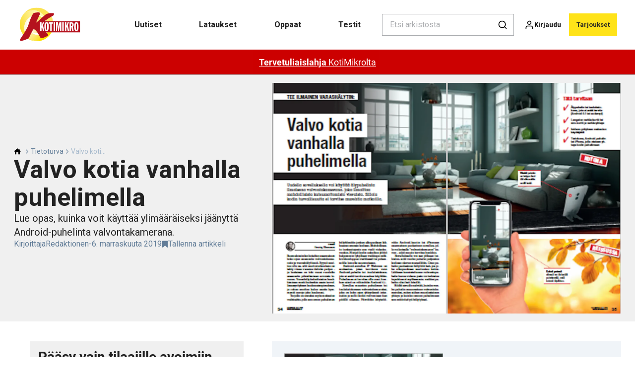

--- FILE ---
content_type: text/html; charset=utf-8
request_url: https://kotimikro.fi/tietoturva/valvo-kotia-vanhalla-puhelimella
body_size: 36974
content:
<!doctype html>
<html data-n-head-ssr lang="fi" data-n-head="%7B%22lang%22:%7B%22ssr%22:%22fi%22%7D%7D">
  <head >
    <title>Valvo kotia vanhalla puhelimella (PDF) | kotimikro.fi</title><meta data-n-head="ssr" charset="utf-8"><meta data-n-head="ssr" name="viewport" content="width=device-width, initial-scale=1"><meta data-n-head="ssr" name="mobile-web-app-capable" content="yes"><meta data-n-head="ssr" name="apple-mobile-web-app-capable" content="yes"><meta data-n-head="ssr" name="apple-mobile-web-app-status-bar-style" content="black"><meta data-n-head="ssr" name="HandheldFriendly" content="true"><meta data-n-head="ssr" http-equiv="Accept-CH" content="DPR, Width, Viewport-Width"><meta data-n-head="ssr" http-equiv="X-UA-Compatible" content="IE=edge,chrome=1"><meta data-n-head="ssr" name="format-detection" content="telephone=no,date=no,address=no,email=no,url=no"><meta data-n-head="ssr" name="bwlVersion" content="1.5.2"><meta data-n-head="ssr" property="fb:app_id" content="casper.trolle@bonnier.dk"><meta data-n-head="ssr" property="og:locale" content="fi_FI"><meta data-n-head="ssr" property="og:site_name" content="KotiMikro"><meta data-n-head="ssr" property="theme-color" content="#ed4b36"><meta data-n-head="ssr" name="description" content="Lue opas, kuinka voit käyttää ylimääräiseksi jäänyttä Android-puhelinta valvontakamerana."><meta data-n-head="ssr" property="og:url" content="https://kotimikro.fi/tietoturva/valvo-kotia-vanhalla-puhelimella"><meta data-n-head="ssr" property="og:title" content="Valvo kotia vanhalla puhelimella (PDF)"><meta data-n-head="ssr" property="og:description" content="Lue opas, kuinka voit käyttää ylimääräiseksi jäänyttä Android-puhelinta valvontakamerana."><meta data-n-head="ssr" property="og:type" content="article"><meta data-n-head="ssr" property="article:published_time" content="2019-11-06T12:23:21.000Z"><meta data-n-head="ssr" property="article:modified_time" content="2021-07-30T12:25:54.000Z"><meta data-n-head="ssr" property="article:section" content="Tietoturva"><meta data-n-head="ssr" property="og:article:author" content="Redaktionen"><meta data-n-head="ssr" property="og:image" content="https://images.bonnier.cloud/files/kom/production/2019/11/13083253/tyveri-fi.png?max-w=1200&amp;max-h=630&amp;fit=crop"><meta data-n-head="ssr" property="og:image:type" content="image/jpeg"><meta data-n-head="ssr" property="og:image:secure_url" content="https://images.bonnier.cloud/files/kom/production/2019/11/13083253/tyveri-fi.png?max-w=1200&amp;max-h=630&amp;fit=crop"><meta data-n-head="ssr" property="og:image:width" content="1200"><meta data-n-head="ssr" property="og:image:height" content="630"><meta data-n-head="ssr" name="twitter:card" content="summary_large_image"><meta data-n-head="ssr" name="twitter:description" content="Lue opas, kuinka voit käyttää ylimääräiseksi jäänyttä Android-puhelinta valvontakamerana."><meta data-n-head="ssr" name="twitter:title" content="Valvo kotia vanhalla puhelimella (PDF)"><meta data-n-head="ssr" name="twitter:image" content="https://images.bonnier.cloud/files/kom/production/2019/11/13083253/tyveri-fi.png"><meta data-n-head="ssr" name="twitter:image" content="https://images.bonnier.cloud/files/kom/production/2019/11/13083253/tyveri-fi.png"><meta data-n-head="ssr" name="cxense-site-id" content="1129402680464567588"><meta data-n-head="ssr" name="cXenseParse:bfi-country" content="fi"><meta data-n-head="ssr" name="cXenseParse:bfi-brand" content="KOM"><meta data-n-head="ssr" name="cXenseParse:bfi-language" content="fi"><meta data-n-head="ssr" name="cXenseParse:articleid" content="66328"><meta data-n-head="ssr" name="cXenseParse:bfi-pagetype" content="article"><meta data-n-head="ssr" name="cXenseParse:pageclass" content="content"><meta data-n-head="ssr" name="cXenseParse:title" content="Valvo kotia vanhalla puhelimella (PDF)"><meta data-n-head="ssr" name="cXenseParse:body-text" content=""><meta data-n-head="ssr" name="cXenseParse:description" content="Lue opas, kuinka voit käyttää ylimääräiseksi jäänyttä Android-puhelinta valvontakamerana."><meta data-n-head="ssr" name="cXenseParse:image" content="https://images.bonnier.cloud/files/kom/production/2019/11/13083253/tyveri-fi.png"><meta data-n-head="ssr" name="cXenseParse:bfi-danishsearchtitle" content="Brug din telefon som en gratis tyverialarm"><meta data-n-head="ssr" name="cXenseParse:recs:recommendable" content="true"><meta data-n-head="ssr" name="cXenseParse:bfi-metatag-changedate" content="2021-07-30T12:25:54.000Z"><meta data-n-head="ssr" name="cXenseParse:recs:publishtime" content="2019-11-06T12:23:21.000Z"><meta data-n-head="ssr" name="cXenseParse:time:bfi-featuredtime" content="2019-11-06T12:23:21.000Z"><meta data-n-head="ssr" name="cXenseParse:bfi-reading-time" content="0"><meta data-n-head="ssr" name="cXenseParse:bfi-taxo-cat" content="Tietoturva"><meta data-n-head="ssr" name="cXenseParse:bfi-taxo-cat-url" content="https://kotimikro.fi/tietoturva"><meta data-n-head="ssr" name="cXenseParse:bfi-taxo-cat-top" content="Tietoturva"><meta data-n-head="ssr" name="cXenseParse:bfi-taxo-editorial-type" content="Lehden artikkeli"><meta data-n-head="ssr" name="bcm-brand" content="KOM"><meta data-n-head="ssr" name="bcm-country" content="fi"><meta data-n-head="ssr" name="bcm-type" content="site"><meta data-n-head="ssr" name="bcm-tablet-breakpoint" content="1025"><meta data-n-head="ssr" name="bcm-mobile-breakpoint" content="768"><meta data-n-head="ssr" name="bcm-title" content="Valvo kotia vanhalla puhelimella (PDF)"><meta data-n-head="ssr" name="bcm-sub" content="Tietoturva"><meta data-n-head="ssr" name="bcm-categories" content="Tietoturva"><meta data-n-head="ssr" name="bcm-tags" content=""><meta data-n-head="ssr" name="robots" content="max-image-preview:large"><meta data-n-head="ssr" property="bad:device" name="bad:device" content="desktop"><meta data-n-head="ssr" property="bad:pageType" name="bad:pageType" content="article"><meta data-n-head="ssr" data-n-head="ssr" name="cXenseParse:bfi-dominantimage-crop-tv" content="q=60&amp;fp-x=0.5&amp;fp-y=0.5&amp;fit=crop&amp;crop=focalpoint&amp;ar=13:9"><meta data-n-head="ssr" data-n-head="ssr" name="cXenseParse:bfi-dominantimage-crop-square" content="q=60&amp;fp-x=0.5&amp;fp-y=0.5&amp;fit=crop&amp;crop=focalpoint&amp;ar=1:1"><meta data-n-head="ssr" data-n-head="ssr" name="cXenseParse:bfi-dominantimage-crop-wide169" content="q=60&amp;fp-x=0.5&amp;fp-y=0.5&amp;fit=crop&amp;crop=focalpoint&amp;ar=16:9"><link data-n-head="ssr" rel="icon" type="image/x-icon" href="/favicon.ico"><link data-n-head="ssr" rel="preconnect" href="https://dev.visualwebsiteoptimizer.com"><link data-n-head="ssr" rel="canonical" href="https://kotimikro.fi/tietoturva/valvo-kotia-vanhalla-puhelimella"><link data-n-head="ssr" rel="alternate" type="application/rss+xml" title="KotiMikro RSS feed" href="https://kotimikro.fi/feed/rss"><link data-n-head="ssr" rel="alternate" hreflang="da-DK" href="https://komputer.dk/sikkerhed/goer-din-telefon-til-en-gratis-tyverialarm"><link data-n-head="ssr" rel="alternate" hreflang="sv-SE" href="https://pctidningen.se/sakerhet/anvand-din-gamla-telefon-som-tjuvlarm"><link data-n-head="ssr" rel="alternate" hreflang="nb-NO" href="https://komputer.no/sikkerhet/bruk-telefonen-som-gratis-tyverialarm"><link data-n-head="ssr" rel="alternate" hreflang="fi-FI" href="https://kotimikro.fi/tietoturva/valvo-kotia-vanhalla-puhelimella"><link data-n-head="ssr" rel="preload" as="image" href="https://images-bonnier.imgix.net/files/kom/production/2019/11/13083253/tyveri-fi.png?auto=compress,format&amp;w=1500&amp;fp-x=0.5&amp;fp-y=0.5 1500w" srcset="https://images-bonnier.imgix.net/files/kom/production/2019/11/13083253/tyveri-fi.png?auto=compress,format&amp;w=1500&amp;fp-x=0.5&amp;fp-y=0.5 1500w, https://images-bonnier.imgix.net/files/kom/production/2019/11/13083253/tyveri-fi.png?auto=compress,format&amp;w=1024&amp;fp-x=0.5&amp;fp-y=0.5 1024w, https://images-bonnier.imgix.net/files/kom/production/2019/11/13083253/tyveri-fi.png?auto=compress,format&amp;w=600&amp;fp-x=0.5&amp;fp-y=0.5 600w, https://images-bonnier.imgix.net/files/kom/production/2019/11/13083253/tyveri-fi.png?auto=compress,format&amp;w=500&amp;fp-x=0.5&amp;fp-y=0.5 500w, https://images-bonnier.imgix.net/files/kom/production/2019/11/13083253/tyveri-fi.png?auto=compress,format&amp;w=400&amp;fp-x=0.5&amp;fp-y=0.5 400w, https://images-bonnier.imgix.net/files/kom/production/2019/11/13083253/tyveri-fi.png?auto=compress,format&amp;w=350&amp;fp-x=0.5&amp;fp-y=0.5 350w, https://images-bonnier.imgix.net/files/kom/production/2019/11/13083253/tyveri-fi.png?auto=compress,format&amp;w=300&amp;fp-x=0.5&amp;fp-y=0.5 300w, https://images-bonnier.imgix.net/files/kom/production/2019/11/13083253/tyveri-fi.png?auto=compress,format&amp;w=275&amp;fp-x=0.5&amp;fp-y=0.5 275w, https://images-bonnier.imgix.net/files/kom/production/2019/11/13083253/tyveri-fi.png?auto=compress,format&amp;w=250&amp;fp-x=0.5&amp;fp-y=0.5 250w, https://images-bonnier.imgix.net/files/kom/production/2019/11/13083253/tyveri-fi.png?auto=compress,format&amp;w=225&amp;fp-x=0.5&amp;fp-y=0.5 225w, https://images-bonnier.imgix.net/files/kom/production/2019/11/13083253/tyveri-fi.png?auto=compress,format&amp;w=200&amp;fp-x=0.5&amp;fp-y=0.5 200w, https://images-bonnier.imgix.net/files/kom/production/2019/11/13083253/tyveri-fi.png?auto=compress,format&amp;w=185&amp;fp-x=0.5&amp;fp-y=0.5 185w"><script data-n-head="ssr" type="text/javascript" id="vwoCode">  window._vwo_code || (function() {
            var account_id = 713144,
                version = 2.1,
                settings_tolerance = 2000,
                hide_element = 'body',
                hide_element_style = 'opacity:0 !important;filter:alpha(opacity=0) !important;background:none !important;transition:none !important;',
                f = false, w = window, d = document, v = d.querySelector('#vwoCode'),
                cK = '_vwo_' + account_id + '_settings', cc = {};
            try {
              var c = JSON.parse(localStorage.getItem('_vwo_' + account_id + '_config'));
              cc = c && typeof c === 'object' ? c : {};
            } catch (e) {}
            var stT = cc.stT === 'session' ? w.sessionStorage : w.localStorage;
            code = {
              use_existing_jquery: function() { return typeof use_existing_jquery !== 'undefined' ? use_existing_jquery : undefined; },
              library_tolerance: function() { return typeof library_tolerance !== 'undefined' ? library_tolerance : undefined; },
              settings_tolerance: function() { return cc.sT || settings_tolerance; },
              hide_element_style: function() { return '{' + (cc.hES || hide_element_style) + '}'; },
              hide_element: function() {
                if (performance.getEntriesByName('first-contentful-paint')[0]) { return ''; }
                return typeof cc.hE === 'string' ? cc.hE : hide_element;
              },
              getVersion: function() { return version; },
              finish: function(e) {
                if (!f) {
                  f = true;
                  var t = d.getElementById('_vis_opt_path_hides');
                  if (t) t.parentNode.removeChild(t);
                  if (e) (new Image).src = 'https://dev.visualwebsiteoptimizer.com/ee.gif?a=' + account_id + e;
                }
              },
              finished: function() { return f; },
              addScript: function(e) {
                var t = d.createElement('script');
                t.type = 'text/javascript';
                if (e.src) { t.src = e.src; } else { t.text = e.text; }
                d.getElementsByTagName('head')[0].appendChild(t);
              },
              load: function(e, t) {
                var i = this.getSettings(), n = d.createElement('script'), r = this;
                t = t || {};
                if (i) {
                  n.textContent = i;
                  d.getElementsByTagName('head')[0].appendChild(n);
                  if (!w.VWO || VWO.caE) {
                    stT.removeItem(cK);
                    r.load(e);
                  }
                } else {
                  var o = new XMLHttpRequest();
                  o.open('GET', e, true);
                  o.withCredentials = !t.dSC;
                  o.responseType = t.responseType || 'text';
                  o.onload = function() {
                    if (t.onloadCb) { return t.onloadCb(o, e); }
                    if (o.status === 200) { _vwo_code.addScript({ text: o.responseText }); }
                    else { _vwo_code.finish('&e=loading_failure:' + e); }
                  };
                  o.onerror = function() {
                    if (t.onerrorCb) { return t.onerrorCb(e); }
                    _vwo_code.finish('&e=loading_failure:' + e);
                  };
                  o.send();
                }
              },
              getSettings: function() {
                try {
                  var e = stT.getItem(cK);
                  if (!e) { return; }
                  e = JSON.parse(e);
                  if (Date.now() > e.e) {
                    stT.removeItem(cK);
                    return;
                  }
                  return e.s;
                } catch (e) { return; }
              },
              init: function() {
                if (d.URL.indexOf('__vwo_disable__') > -1) return;
                var e = this.settings_tolerance();
                w._vwo_settings_timer = setTimeout(function() {
                  _vwo_code.finish();
                  stT.removeItem(cK);
                }, e);
                var t;
                if (this.hide_element() !== 'body') {
                  t = d.createElement('style');
                  var i = this.hide_element(), n = i ? i + this.hide_element_style() : '', r = d.getElementsByTagName('head')[0];
                  t.setAttribute('id', '_vis_opt_path_hides');
                  v && t.setAttribute('nonce', v.nonce);
                  t.setAttribute('type', 'text/css');
                  if (t.styleSheet) t.styleSheet.cssText = n;
                  else t.appendChild(d.createTextNode(n));
                  r.appendChild(t);
                } else {
                  t = d.getElementsByTagName('head')[0];
                  var n = d.createElement('div');
                  n.style.cssText = 'z-index: 2147483647 !important;position: fixed !important;left: 0 !important;top: 0 !important;width: 100% !important;height: 100% !important;background: white !important;';
                  n.setAttribute('id', '_vis_opt_path_hides');
                  n.classList.add('_vis_hide_layer');
                  t.parentNode.insertBefore(n, t.nextSibling);
                }
                var o = 'https://dev.visualwebsiteoptimizer.com/j.php?a=' + account_id + '&u=' + encodeURIComponent(d.URL) + '&vn=' + version;
                if (w.location.search.indexOf('_vwo_xhr') !== -1) {
                  this.addScript({ src: o });
                } else {
                  this.load(o + '&x=true');
                }
              }
            };
            w._vwo_code = code;
            code.init();
          })();
      
          window.VWO = window.VWO || [];
          window.VWO.push(['onVariationApplied', function(data) {
            var expId = data[1];
            var variationId = data[2];
            if (typeof(_vwo_exp[expId].comb_n[variationId]) !== 'undefined' && ['VISUAL_AB', 'VISUAL', 'SPLIT_URL', 'SURVEY'].indexOf(_vwo_exp[expId].type) > -1) {
              var x = [_vwo_exp[expId].comb_n[variationId]];
              window._mfq = window._mfq || [];
              window._mfq.push(["tag", "Variant: " + x]);
            }
          }]);  </script><script data-n-head="ssr" data-hid="gtm-script">if(!window._gtm_init){window._gtm_init=1;(function(w,n,d,m,e,p){w[d]=(w[d]==1||n[d]=='yes'||n[d]==1||n[m]==1||(w[e]&&w[e][p]&&w[e][p]()))?1:0})(window,navigator,'doNotTrack','msDoNotTrack','external','msTrackingProtectionEnabled');(function(w,d,s,l,x,y){w[x]={};w._gtm_inject=function(i){if(w.doNotTrack||w[x][i])return;w[x][i]=1;w[l]=w[l]||[];w[l].push({'gtm.start':new Date().getTime(),event:'gtm.js'});var f=d.getElementsByTagName(s)[0],j=d.createElement(s);j.async=true;j.src='https://www.googletagmanager.com/gtm.js?id='+i;f.parentNode.insertBefore(j,f);}})(window,document,'script','dataLayer','_gtm_ids','_gtm_inject')}</script><script data-n-head="ssr" data-hid="CookieConsent" id="CookieConsent" type="text/javascript" charset="utf-8">window.gdprAppliesGlobally=true;(function(){function r(e){if(!window.frames[e]){if(document.body&&document.body.firstChild){var t=document.body;var n=document.createElement("iframe");n.style.display="none";n.name=e;n.title=e;t.insertBefore(n,t.firstChild)}else{setTimeout(function(){r(e)},5)}}}function e(n,i,o,c,s){function e(e,t,n,r){if(typeof n!=="function"){return}if(!window[i]){window[i]=[]}var a=false;if(s){a=s(e,r,n)}if(!a){window[i].push({command:e,version:t,callback:n,parameter:r})}}e.stub=true;e.stubVersion=2;function t(r){if(!window[n]||window[n].stub!==true){return}if(!r.data){return}var a=typeof r.data==="string";var e;try{e=a?JSON.parse(r.data):r.data}catch(t){return}if(e[o]){var i=e[o];window[n](i.command,i.version,function(e,t){var n={};n[c]={returnValue:e,success:t,callId:i.callId};r.source.postMessage(a?JSON.stringify(n):n,"*")},i.parameter)}}if(typeof window[n]!=="function"){window[n]=e;if(window.addEventListener){window.addEventListener("message",t,false)}else{window.attachEvent("onmessage",t)}}}e("__tcfapi","__tcfapiBuffer","__tcfapiCall","__tcfapiReturn");r("__tcfapiLocator");(function(e,t){var n=document.createElement("link");n.rel="preload";n.as="script";var r=document.createElement("script");r.id="spcloader";r.type="text/javascript";r["async"]=true;r.charset="utf-8";var a="https://sdk.privacy-center.org/"+e+"/loader.js?target_type=notice&target="+t;n.href=a;r.src=a;var i=document.getElementsByTagName("script")[0];i.parentNode.insertBefore(n,i);i.parentNode.insertBefore(r,i)})("fb809c51-e9cd-4e35-a92d-e44bb858841e","63UL2KhV")})();</script><script data-n-head="ssr" data-hid="DidomiConfig" innterHTML="window.didomiConfig = {
        user: {
          bots: {
            consentRequired: false,
            types: ['crawlers', 'performance'],
            extraUserAgents: [],
          }
        }
      }" type="text/javascript" charset="utf-8"></script><script data-n-head="ssr" data-hid="gpt-script-id" src="https://securepubads.g.doubleclick.net/tag/js/gpt.js" data-vendor="google"></script><script data-n-head="ssr" data-hid="rubicon-script-id" src="https://micro.rubiconproject.com/prebid/dynamic/12954.js?site=BP_FI" id="rubicon-script-id" data-vendor="iab:52"></script><script data-n-head="ssr" data-hid="cxense" src="https://cdn.cxense.com/cx.cce.js" defer ssr="false"></script><script data-n-head="ssr" data-hid="common-bonnier-datalayer-cloud-script" src="https://europe-west1-bonnier-big-data.cloudfunctions.net/commonBonnierDataLayer" async></script><script data-n-head="ssr" data-hid="cxense-init" type="text/javascript" charset="utf-8">
            window.cX = window.cX || {}
            window.cX.callQueue = window.cX.callQueue || []
            window.cX.callQueue.push(['setSiteId', '1129402680464567588'])
            window.cX.callQueue.push(['sendPageViewEvent'])
          </script><script data-n-head="ssr" data-hid="piano-script" type="text/javascript" charset="utf-8" ssr="false">
          tp = window.tp || [];
          tp.push(["setAid", 'a3CShkwepu']);
          tp.push(["setSandbox", false]);
          tp.push(["setCxenseSiteId", '1129402680464567588']);

          (function(src) {
              var a = document.createElement("script");
              a.type = "text/javascript";
              a.async = true;
              a.src = src;
              var b = document.getElementsByTagName("script")[0];
              b.parentNode.insertBefore(a, b)
          })("https://cdn.tinypass.com/api/tinypass.min.js");
      </script><script data-n-head="ssr" type="application/ld+json">[{"@context":"https://schema.org","@type":"Article","@id":"https://kotimikro.fi/tietoturva/valvo-kotia-vanhalla-puhelimella#article","inLanguage":"fi-FI","url":"https://kotimikro.fi/tietoturva/valvo-kotia-vanhalla-puhelimella","mainEntityOfPage":"https://kotimikro.fi/tietoturva/valvo-kotia-vanhalla-puhelimella","name":"Valvo kotia vanhalla puhelimella","image":"https://images.bonnier.cloud/files/kom/production/2019/11/13083253/tyveri-fi.png","description":"Lue opas, kuinka voit käyttää ylimääräiseksi jäänyttä Android-puhelinta valvontakamerana.","headline":"Valvo kotia vanhalla puhelimella","datePublished":"2019-11-06T12:23:21.000Z","dateModified":"2021-07-30T12:25:54.000Z","publisher":[{"@type":"Organization","url":"https://kotimikro.fi","name":"KotiMikro","description":"Ota enemmän irti tietokoneestasi KotiMikron avulla. Tarjolla on kattavia oppaita, laite- ja ohjelmistotestejä, uutisia ja paljon muuta. Avaa selaimeen www.kotimikro.fi – Pohjolan suurimman tietokonelehden sivusto.","logo":[{"@type":"ImageObject","url":"kotimikro.fi/logo.png"}]}],"author":[{"@type":"Person","@id":"https://kotimikro.fi/author#Person","name":"Redaktionen","url":"https://kotimikro.fi/author","jobTitle":null,"description":"","image":[]}],"potentialAction":[{"@type":"ReadAction","target":["https://kotimikro.fi"]},{"@type":"SearchAction","target":[{"@type":"EntryPoint","urlTemplate":"https://kotimikro.fi/search?s={search_term_string}"}],"query-input":[{"@type":"PropertyValueSpecification","valueRequired":"https://schema.org/True","valueName":"search_term_string"}]}]},{"@context":"https://schema.org","@type":"ItemList","itemListElement":[]},{"@context":"https://schema.org","@type":"ItemList","itemListElement":[]},{"@context":"https://schema.org","@type":"BreadcrumbList","itemListElement":[{"@context":"https://schema.org","@type":"ListItem","position":0,"name":"tietoturva","item":"https://kotimikro.fi/tietoturva"},{"@context":"https://schema.org","@type":"ListItem","position":1,"name":"valvo kotia vanhalla puhelimella","item":null}]},{"@context":"https://schema.org","@type":"Article","@id":"https://kotimikro.fi/tietoturva/valvo-kotia-vanhalla-puhelimella#article","inLanguage":"fi-FI","isAccessibleForFree":false,"hasPart":[{"@type":"WebPageElement","isAccessibleForFree":false,"cssSelector":".paywall-0"}]}]</script><link rel="preload" href="/_nuxt/87b4105.js" as="script"><link rel="preload" href="/_nuxt/e06dee2.js" as="script"><link rel="preload" href="/_nuxt/css/2d01f6a.css" as="style"><link rel="preload" href="/_nuxt/642ccf0.js" as="script"><link rel="preload" href="/_nuxt/css/5e2a6cd.css" as="style"><link rel="preload" href="/_nuxt/5b19473.js" as="script"><link rel="preload" href="/_nuxt/97ffd20.js" as="script"><link rel="preload" href="/_nuxt/css/f774af6.css" as="style"><link rel="preload" href="/_nuxt/d901aeb.js" as="script"><link rel="preload" href="/_nuxt/css/f67e390.css" as="style"><link rel="preload" href="/_nuxt/8bc0a53.js" as="script"><link rel="preload" href="/_nuxt/32756af.js" as="script"><link rel="preload" href="/_nuxt/css/475bc72.css" as="style"><link rel="preload" href="/_nuxt/d1731f4.js" as="script"><link rel="preload" href="/_nuxt/css/e86d5b9.css" as="style"><link rel="preload" href="/_nuxt/005dfcb.js" as="script"><link rel="preload" href="/_nuxt/css/9c1bd75.css" as="style"><link rel="preload" href="/_nuxt/5a9e2ce.js" as="script"><link rel="preload" href="/_nuxt/css/fd249dc.css" as="style"><link rel="preload" href="/_nuxt/d8de0eb.js" as="script"><link rel="preload" href="/_nuxt/css/5c5c559.css" as="style"><link rel="preload" href="/_nuxt/03f9920.js" as="script"><link rel="stylesheet" href="/_nuxt/css/2d01f6a.css"><link rel="stylesheet" href="/_nuxt/css/5e2a6cd.css"><link rel="stylesheet" href="/_nuxt/css/f774af6.css"><link rel="stylesheet" href="/_nuxt/css/f67e390.css"><link rel="stylesheet" href="/_nuxt/css/475bc72.css"><link rel="stylesheet" href="/_nuxt/css/e86d5b9.css"><link rel="stylesheet" href="/_nuxt/css/9c1bd75.css"><link rel="stylesheet" href="/_nuxt/css/fd249dc.css"><link rel="stylesheet" href="/_nuxt/css/5c5c559.css">
  </head>
  <body class="no-js" data-n-head="%7B%22class%22:%7B%22ssr%22:%22no-js%22%7D%7D">
    <noscript data-n-head="ssr" data-hid="gtm-noscript" data-pbody="true"><iframe src="https://www.googletagmanager.com/ns.html?id=GTM-5HQ6KLM&" height="0" width="0" style="display:none;visibility:hidden" title="gtm"></iframe></noscript><div data-server-rendered="true" id="__nuxt"><!----><div id="__layout"><main data-fetch-key="data-v-fc0c0226:0" style="position:relative;" data-v-fc0c0226><div id="mkt-placement-5" data-v-afb14004 data-v-fc0c0226></div> <div id="mkt-placement-4" data-v-afb14004 data-v-fc0c0226></div> <div id="mkt-placement-11" data-v-afb14004 data-v-fc0c0226></div> <div data-v-fc0c0226><div class="vue-portal-target" data-v-fc0c0226></div></div> <header class="header grid" data-v-bad8a02a data-v-fc0c0226><div class="header__row grid__item--content-wide" data-v-bad8a02a><a href="/" title="Home" class="header__logo nuxt-link-active" data-v-98251efe data-v-bad8a02a><img src="/logo_fi.svg" alt="Brand logo" class="logo" data-v-98251efe></a> <nav class="header__menu" data-v-bad8a02a><ul class="menu" data-v-bad8a02a><li class="menu__item" data-v-bad8a02a><a href="/tags/uutiset" class="menu__link" data-v-bad8a02a>
            Uutiset
          </a> <ul class="submenu" style="display:none;" data-v-bad8a02a><li class="submenu__item" data-v-bad8a02a><a href="/tietokone" class="submenu__link" data-v-bad8a02a>
                Tietokone
              </a></li><li class="submenu__item" data-v-bad8a02a><a href="/tietoturva" class="submenu__link nuxt-link-active" data-v-bad8a02a>
                Tietoturva
              </a></li><li class="submenu__item" data-v-bad8a02a><a href="/oheislaitteet" class="submenu__link" data-v-bad8a02a>
                Oheislaitteet
              </a></li><li class="submenu__item" data-v-bad8a02a><a href="/oheislaitteet/kayttojarjestelma/windows-10" class="submenu__link" data-v-bad8a02a>
                Windows 10
              </a></li><li class="submenu__item" data-v-bad8a02a><a href="/oheislaitteet/kayttojarjestelma/windows-11" class="submenu__link" data-v-bad8a02a>
                Windows 11
              </a></li><li class="submenu__item" data-v-bad8a02a><a href="/tekoaly" class="submenu__link" data-v-bad8a02a>
                Tekoäly
              </a></li><li class="submenu__item" data-v-bad8a02a><a href="/puhelin" class="submenu__link" data-v-bad8a02a>
                Puhelin
              </a></li><li class="submenu__item" data-v-bad8a02a><a href="/internet" class="submenu__link" data-v-bad8a02a>
                Internet
              </a></li><li class="submenu__item" data-v-bad8a02a><a href="/ohjelmat" class="submenu__link" data-v-bad8a02a>
                Ohjelmat
              </a></li><li class="submenu__item" data-v-bad8a02a><a href="/taulutietokone" class="submenu__link" data-v-bad8a02a>
                Taulutietokone
              </a></li><li class="submenu__item" data-v-bad8a02a><a href="/yhteiskunta" class="submenu__link" data-v-bad8a02a>
                Yhteiskunta
              </a></li><li class="submenu__item" data-v-bad8a02a><a href="/kuva" class="submenu__link" data-v-bad8a02a>
                Kuvat
              </a></li><li class="submenu__item" data-v-bad8a02a><a href="/kotimikro/tietoturvahalytys" class="submenu__link" data-v-bad8a02a>
                Tietoturvahälytys
              </a></li></ul></li><li class="menu__item" data-v-bad8a02a><a href="/lataukset" class="menu__link" data-v-bad8a02a>
            Lataukset
          </a> <ul class="submenu" style="display:none;" data-v-bad8a02a><li class="submenu__item" data-v-bad8a02a><a href="/kaikki-ohjelmat" class="submenu__link" data-v-bad8a02a>
                Kaikki ohjelmat
              </a></li><li class="submenu__item" data-v-bad8a02a><a href="/etunurkka-2" class="submenu__link" data-v-bad8a02a>
                Etunurkka
              </a></li><li class="submenu__item" data-v-bad8a02a><a href="/tietoturvapaketti" class="submenu__link" data-v-bad8a02a>
                Tietoturvapaketti
              </a></li><li class="submenu__item" data-v-bad8a02a><a href="/lataa-varmuuskopiointiohjelmia" class="submenu__link" data-v-bad8a02a>
                Varmuuskopiointi
              </a></li><li class="submenu__item" data-v-bad8a02a><a href="/lataa-kuvankasittelyohjelmia" class="submenu__link" data-v-bad8a02a>
                Kuvankäsittely
              </a></li><li class="submenu__item" data-v-bad8a02a><a href="/lataa-toimisto-ohjelmia" class="submenu__link" data-v-bad8a02a>
                Toimisto-ohjelmat
              </a></li><li class="submenu__item" data-v-bad8a02a><a href="/lataa-optimointiohjelmia" class="submenu__link" data-v-bad8a02a>
                Optimointiohjelmat
              </a></li><li class="submenu__item" data-v-bad8a02a><a href="/lataa-ohjelmia-videoeditointiin" class="submenu__link" data-v-bad8a02a>
                Videoeditointi
              </a></li><li class="submenu__item" data-v-bad8a02a><a href="/lataa-pikaoppaita" class="submenu__link" data-v-bad8a02a>
                Pikaoppaat
              </a></li><li class="submenu__item" data-v-bad8a02a><a href="/lataa-e-kirjoja" class="submenu__link" data-v-bad8a02a>
                E-kirjat
              </a></li><li class="submenu__item" data-v-bad8a02a><a href="/lataa-ohjelmia-harrastuksiin" class="submenu__link" data-v-bad8a02a>
                Harrastukset
              </a></li><li class="submenu__item" data-v-bad8a02a><a href="/lataa-muuta-tietokoneeseen" class="submenu__link" data-v-bad8a02a>
                Muuta tietokoneeseen
              </a></li><li class="submenu__item" data-v-bad8a02a><a href="/lehden-artikkelit" class="submenu__link" data-v-bad8a02a>
                Lehden artikkelit
              </a></li></ul></li><li class="menu__item" data-v-bad8a02a><a href="/oppaat" class="menu__link" data-v-bad8a02a>
            Oppaat
          </a> <ul class="submenu" style="display:none;" data-v-bad8a02a><li class="submenu__item" data-v-bad8a02a><a href="/oppaat" class="submenu__link" data-v-bad8a02a>
                Kaikki oppaat
              </a></li><li class="submenu__item" data-v-bad8a02a><a href="/tietoturvaoppaat" class="submenu__link" data-v-bad8a02a>
                Tietoturvaoppaat
              </a></li><li class="submenu__item" data-v-bad8a02a><a href="/kysymyksia-ja-vastauksia" class="submenu__link" data-v-bad8a02a>
                Kysymyksiä ja vastauksia
              </a></li><li class="submenu__item" data-v-bad8a02a><a href="/kotimikro-suosittelee" class="submenu__link" data-v-bad8a02a>
                KotiMikro suosittelee
              </a></li><li class="submenu__item" data-v-bad8a02a><a href="/videot" class="submenu__link" data-v-bad8a02a>
                Video-oppaat
              </a></li><li class="submenu__item" data-v-bad8a02a><a href="/testit-ja-visat" class="submenu__link" data-v-bad8a02a>
                Testit ja visat
              </a></li></ul></li><li class="menu__item" data-v-bad8a02a><a href="/testit" class="menu__link" data-v-bad8a02a>
            Testit
          </a> <ul class="submenu" style="display:none;" data-v-bad8a02a><li class="submenu__item" data-v-bad8a02a><a href="/puhelinten-testit" class="submenu__link" data-v-bad8a02a>
                Puhelinten testit
              </a></li><li class="submenu__item" data-v-bad8a02a><a href="/reitittimien-testit" class="submenu__link" data-v-bad8a02a>
                Reitittimien testit
              </a></li><li class="submenu__item" data-v-bad8a02a><a href="/valvontakameroiden-testit" class="submenu__link" data-v-bad8a02a>
                Valvontakameroiden testit
              </a></li><li class="submenu__item" data-v-bad8a02a><a href="/tablettien-testit" class="submenu__link" data-v-bad8a02a>
                Tablettien testit
              </a></li><li class="submenu__item" data-v-bad8a02a><a href="/kodin-alylaitteiden-testit" class="submenu__link" data-v-bad8a02a>
                Kodin älylaitteiden testit
              </a></li><li class="submenu__item" data-v-bad8a02a><a href="/tulostimien-testit" class="submenu__link" data-v-bad8a02a>
                Tulostimien testit
              </a></li><li class="submenu__item" data-v-bad8a02a><a href="/tietokoneiden-testit" class="submenu__link" data-v-bad8a02a>
                Tietokoneiden testit
              </a></li><li class="submenu__item" data-v-bad8a02a><a href="/testit" class="submenu__link" data-v-bad8a02a>
                Kaikki testit
              </a></li></ul></li></ul></nav> <div class="header__search" data-v-bad8a02a><div class="search" data-v-bad8a02a><button class="btn btn--border-alt btn--sm btn--narrow search__toggle" data-v-bad8a02a><svg viewBox="0 0 24 24" class="search__toggle__icon search__toggle__icon--close" data-v-bad8a02a><use xlink:href="/_nuxt/img/sprite.fbff01f.svg#close"></use></svg> <svg viewBox="0 0 24 24" class="search__toggle__icon search__toggle__icon--search" data-v-bad8a02a><use xlink:href="/_nuxt/img/sprite.fbff01f.svg#search"></use></svg> <span class="search__toggle--label" data-v-bad8a02a>
            Hae
          </span></button> <div class="search__wrapper searchForm" data-v-bad8a02a><form action="/search" method="get" class="search__form" data-v-bad8a02a><input id="main-search-input" placeholder="Etsi arkistosta" name="s" type="search" value class="search__input hide-clear" data-v-bad8a02a> <button type="submit" class="search__submit" data-v-bad8a02a><svg viewBox="0 0 24 24" class="search__svg" data-v-bad8a02a><use xlink:href="/_nuxt/img/sprite.fbff01f.svg#search"></use></svg></button></form></div></div></div> <div class="header__tools" data-v-bad8a02a><div class="tools" data-v-bad8a02a><button class="btn btn--border-alt btn--sm btn--narrow toggleLogin" style="display:none;" data-v-bad8a02a><svg viewBox="0 0 21 21" class="search__svg" data-v-bad8a02a><use xlink:href="/_nuxt/img/sprite.fbff01f.svg#user"></use></svg> <span class="tools__label tools__item--login-label" data-v-bad8a02a></span></button> <a href="https://id.bonnierpublications.com/login" class="btn btn--border-alt btn--sm btn--narrow" style="display:;" data-v-bad8a02a><svg viewBox="0 0 21 21" class="search__svg" data-v-bad8a02a><use xlink:href="/_nuxt/img/sprite.fbff01f.svg#user"></use></svg> <span class="tools__label tools__item--login-label hidden-sm-down" data-v-bad8a02a>
            Kirjaudu</span></a> <button class="btn btn--sm btn--green btn--subscribe mkt-subscribe-trigger" style="display:;" data-v-bad8a02a>
          Tarjoukset
        </button> <label for="main-menu-toggle" aria-controls="offcanvas" tabindex="0" class="hamburger" data-v-bad8a02a><svg viewBox="0 0 22 17" class="hamburger__icon" data-v-bad8a02a><use xlink:href="/_nuxt/img/sprite.fbff01f.svg#hamburger-bold"></use></svg> <span class="hamburger__label hidden" data-v-bad8a02a>
            Menu
          </span></label> <div tabindex="-1" class="user-menu" data-v-bad8a02a><div class="user-list" data-v-bad8a02a><li class="user-list__item" data-v-bad8a02a><a href="/oma-puoli" title="Oma sivu" class="user-list__link" data-v-bad8a02a><span data-v-bad8a02a>Oma sivu</span></a></li><li class="user-list__item" data-v-bad8a02a><a href="/tallennetut-artikkelit" title="Tallennetut artikkelit" class="user-list__link" data-v-bad8a02a><span data-v-bad8a02a>Tallennetut artikkelit</span></a></li> <li class="user-list__item" data-v-bad8a02a><button class="btn btn--primary btn--sm btn--block" data-v-bad8a02a>
                Kirjaudu ulos
              </button></li></div></div></div></div></div> <div id="mkt-placement-2" class="top-ribbon grid__item--full" data-v-bad8a02a></div></header> <div data-v-63ccc0b3 data-v-fc0c0226><input id="main-menu-toggle" type="checkbox" tabindex="-1" class="js-menu-fallback-checkbox" data-v-63ccc0b3> <div id="offcanvas" class="offcanvas" data-v-63ccc0b3><div class="offcanvas__container offcanvas__container__left" data-v-63ccc0b3><nav class="main-nav" data-v-2a85f834 data-v-fc0c0226><div class="main-nav__top" data-v-2a85f834><label id="close-main-nav" for="main-menu-toggle" role="presentation" class="main-nav__close btn-tool" data-v-2a85f834><svg viewBox="0 0 24 24" class="btn-tool__icon" data-v-2a85f834><use xlink:href="/_nuxt/img/sprite.fbff01f.svg#close"></use></svg></label></div> <div class="offcanvas-search" data-v-2a85f834><form class="offcanvas-search__form" data-v-2a85f834><input id="offcanvas-search" aria-label="Search" name="s" placeholder="Syötä hakusana" value="" class="offcanvas-search__input" data-v-2a85f834></form></div> <ul role="menubar" class="main-menu" data-v-2a85f834><li role="menuitem" class="main-menu__item" data-v-2a85f834><button id="toggle-153669" aria-expanded="false" class="main-menu__btn main-menu__toggle-submenu" data-v-2a85f834><a href="/tags/uutiset" data-v-2a85f834><span class="main-menu__label" data-v-2a85f834>Uutiset</span></a> <span class="main-menu__icon" data-v-2a85f834><svg viewBox="0 0 24 24" class="main-menu__svg" data-v-2a85f834><use xlink:href="/_nuxt/img/sprite.fbff01f.svg#chevron-down"></use></svg></span></button> <div class="sub-menu" data-v-2a85f834><ul class="sub-menu__list" data-v-2a85f834><li class="sub-menu__item" data-v-2a85f834><a href="/tietokone" class="sub-menu__link" data-v-2a85f834>Tietokone</a></li><li class="sub-menu__item" data-v-2a85f834><a href="/tietoturva" class="sub-menu__link nuxt-link-active" data-v-2a85f834>Tietoturva</a></li><li class="sub-menu__item" data-v-2a85f834><a href="/oheislaitteet" class="sub-menu__link" data-v-2a85f834>Oheislaitteet</a></li><li class="sub-menu__item" data-v-2a85f834><a href="/oheislaitteet/kayttojarjestelma/windows-10" class="sub-menu__link" data-v-2a85f834>Windows 10</a></li><li class="sub-menu__item" data-v-2a85f834><a href="/oheislaitteet/kayttojarjestelma/windows-11" class="sub-menu__link" data-v-2a85f834>Windows 11</a></li><li class="sub-menu__item" data-v-2a85f834><a href="/tekoaly" class="sub-menu__link" data-v-2a85f834>Tekoäly</a></li><li class="sub-menu__item" data-v-2a85f834><a href="/puhelin" class="sub-menu__link" data-v-2a85f834>Puhelin</a></li><li class="sub-menu__item" data-v-2a85f834><a href="/internet" class="sub-menu__link" data-v-2a85f834>Internet</a></li><li class="sub-menu__item" data-v-2a85f834><a href="/ohjelmat" class="sub-menu__link" data-v-2a85f834>Ohjelmat</a></li><li class="sub-menu__item" data-v-2a85f834><a href="/taulutietokone" class="sub-menu__link" data-v-2a85f834>Taulutietokone</a></li><li class="sub-menu__item" data-v-2a85f834><a href="/yhteiskunta" class="sub-menu__link" data-v-2a85f834>Yhteiskunta</a></li><li class="sub-menu__item" data-v-2a85f834><a href="/kuva" class="sub-menu__link" data-v-2a85f834>Kuvat</a></li><li class="sub-menu__item" data-v-2a85f834><a href="/kotimikro/tietoturvahalytys" class="sub-menu__link" data-v-2a85f834>Tietoturvahälytys</a></li></ul></div></li><li role="menuitem" class="main-menu__item" data-v-2a85f834><button id="toggle-153679" aria-expanded="false" class="main-menu__btn main-menu__toggle-submenu" data-v-2a85f834><a href="/lataukset" data-v-2a85f834><span class="main-menu__label" data-v-2a85f834>Lataukset</span></a> <span class="main-menu__icon" data-v-2a85f834><svg viewBox="0 0 24 24" class="main-menu__svg" data-v-2a85f834><use xlink:href="/_nuxt/img/sprite.fbff01f.svg#chevron-down"></use></svg></span></button> <div class="sub-menu" data-v-2a85f834><ul class="sub-menu__list" data-v-2a85f834><li class="sub-menu__item" data-v-2a85f834><a href="/kaikki-ohjelmat" class="sub-menu__link" data-v-2a85f834>Kaikki ohjelmat</a></li><li class="sub-menu__item" data-v-2a85f834><a href="/etunurkka-2" class="sub-menu__link" data-v-2a85f834>Etunurkka</a></li><li class="sub-menu__item" data-v-2a85f834><a href="/tietoturvapaketti" class="sub-menu__link" data-v-2a85f834>Tietoturvapaketti</a></li><li class="sub-menu__item" data-v-2a85f834><a href="/lataa-varmuuskopiointiohjelmia" class="sub-menu__link" data-v-2a85f834>Varmuuskopiointi</a></li><li class="sub-menu__item" data-v-2a85f834><a href="/lataa-kuvankasittelyohjelmia" class="sub-menu__link" data-v-2a85f834>Kuvankäsittely</a></li><li class="sub-menu__item" data-v-2a85f834><a href="/lataa-toimisto-ohjelmia" class="sub-menu__link" data-v-2a85f834>Toimisto-ohjelmat</a></li><li class="sub-menu__item" data-v-2a85f834><a href="/lataa-optimointiohjelmia" class="sub-menu__link" data-v-2a85f834>Optimointiohjelmat</a></li><li class="sub-menu__item" data-v-2a85f834><a href="/lataa-ohjelmia-videoeditointiin" class="sub-menu__link" data-v-2a85f834>Videoeditointi</a></li><li class="sub-menu__item" data-v-2a85f834><a href="/lataa-pikaoppaita" class="sub-menu__link" data-v-2a85f834>Pikaoppaat</a></li><li class="sub-menu__item" data-v-2a85f834><a href="/lataa-e-kirjoja" class="sub-menu__link" data-v-2a85f834>E-kirjat</a></li><li class="sub-menu__item" data-v-2a85f834><a href="/lataa-ohjelmia-harrastuksiin" class="sub-menu__link" data-v-2a85f834>Harrastukset</a></li><li class="sub-menu__item" data-v-2a85f834><a href="/lataa-muuta-tietokoneeseen" class="sub-menu__link" data-v-2a85f834>Muuta tietokoneeseen</a></li><li class="sub-menu__item" data-v-2a85f834><a href="/lehden-artikkelit" class="sub-menu__link" data-v-2a85f834>Lehden artikkelit</a></li></ul></div></li><li role="menuitem" class="main-menu__item" data-v-2a85f834><button id="toggle-153694" aria-expanded="false" class="main-menu__btn main-menu__toggle-submenu" data-v-2a85f834><a href="/oppaat" data-v-2a85f834><span class="main-menu__label" data-v-2a85f834>Oppaat</span></a> <span class="main-menu__icon" data-v-2a85f834><svg viewBox="0 0 24 24" class="main-menu__svg" data-v-2a85f834><use xlink:href="/_nuxt/img/sprite.fbff01f.svg#chevron-down"></use></svg></span></button> <div class="sub-menu" data-v-2a85f834><ul class="sub-menu__list" data-v-2a85f834><li class="sub-menu__item" data-v-2a85f834><a href="/oppaat" class="sub-menu__link" data-v-2a85f834>Kaikki oppaat</a></li><li class="sub-menu__item" data-v-2a85f834><a href="/tietoturvaoppaat" class="sub-menu__link" data-v-2a85f834>Tietoturvaoppaat</a></li><li class="sub-menu__item" data-v-2a85f834><a href="/kysymyksia-ja-vastauksia" class="sub-menu__link" data-v-2a85f834>Kysymyksiä ja vastauksia</a></li><li class="sub-menu__item" data-v-2a85f834><a href="/kotimikro-suosittelee" class="sub-menu__link" data-v-2a85f834>KotiMikro suosittelee</a></li><li class="sub-menu__item" data-v-2a85f834><a href="/videot" class="sub-menu__link" data-v-2a85f834>Video-oppaat</a></li><li class="sub-menu__item" data-v-2a85f834><a href="/testit-ja-visat" class="sub-menu__link" data-v-2a85f834>Testit ja visat</a></li></ul></div></li><li role="menuitem" class="main-menu__item" data-v-2a85f834><button id="toggle-198546" aria-expanded="false" class="main-menu__btn main-menu__toggle-submenu" data-v-2a85f834><a href="/testit" data-v-2a85f834><span class="main-menu__label" data-v-2a85f834>Testit</span></a> <span class="main-menu__icon" data-v-2a85f834><svg viewBox="0 0 24 24" class="main-menu__svg" data-v-2a85f834><use xlink:href="/_nuxt/img/sprite.fbff01f.svg#chevron-down"></use></svg></span></button> <div class="sub-menu" data-v-2a85f834><ul class="sub-menu__list" data-v-2a85f834><li class="sub-menu__item" data-v-2a85f834><a href="/puhelinten-testit" class="sub-menu__link" data-v-2a85f834>Puhelinten testit</a></li><li class="sub-menu__item" data-v-2a85f834><a href="/reitittimien-testit" class="sub-menu__link" data-v-2a85f834>Reitittimien testit</a></li><li class="sub-menu__item" data-v-2a85f834><a href="/valvontakameroiden-testit" class="sub-menu__link" data-v-2a85f834>Valvontakameroiden testit</a></li><li class="sub-menu__item" data-v-2a85f834><a href="/tablettien-testit" class="sub-menu__link" data-v-2a85f834>Tablettien testit</a></li><li class="sub-menu__item" data-v-2a85f834><a href="/kodin-alylaitteiden-testit" class="sub-menu__link" data-v-2a85f834>Kodin älylaitteiden testit</a></li><li class="sub-menu__item" data-v-2a85f834><a href="/tulostimien-testit" class="sub-menu__link" data-v-2a85f834>Tulostimien testit</a></li><li class="sub-menu__item" data-v-2a85f834><a href="/tietokoneiden-testit" class="sub-menu__link" data-v-2a85f834>Tietokoneiden testit</a></li><li class="sub-menu__item" data-v-2a85f834><a href="/testit" class="sub-menu__link" data-v-2a85f834>Kaikki testit</a></li></ul></div></li></ul> <ul role="menubar" class="secondary-menu" data-v-2a85f834></ul></nav> <div class="offcanvas__footer" data-v-63ccc0b3><!----> <a href="/" title="Home" class="offcanvas__logo nuxt-link-active" data-v-98251efe data-v-63ccc0b3><img src="/logo_fi.svg" alt="Brand logo" class="logo" data-v-98251efe></a></div></div> <div class="offcanvas__overlay" data-v-63ccc0b3></div></div></div> <div data-v-63ccc0b3 data-v-fc0c0226><input id="main-menu-toggle" type="checkbox" tabindex="-1" class="js-menu-fallback-checkbox" data-v-63ccc0b3> <div id="offcanvas" class="offcanvas" data-v-63ccc0b3><div class="offcanvas__container offcanvas__container__right offcanvas__container--slim" data-v-63ccc0b3><nav class="main-nav" data-v-20d5d556 data-v-fc0c0226><div class="user-offcanvas" data-v-20d5d556><div class="user-offcanvas__top" data-v-20d5d556><button class="user-offcanvas__close toggleUserMenu btn-tool btn-tool--gray" data-v-20d5d556><span class="btn-tool__label" data-v-20d5d556>Luk</span> <svg viewBox="0 0 19 18" class="btn-tool__icon" data-v-20d5d556><use xlink:href="/_nuxt/img/sprite.fbff01f.svg#close"></use></svg></button></div> <div class="user-offcanvas__info" data-v-20d5d556><div class="user-offcanvas__icon" data-v-20d5d556><svg viewBox="0 0 24 24" class="user-menu__svg" data-v-20d5d556><use xlink:href="/_nuxt/img/sprite.fbff01f.svg#user"></use></svg></div> <div class="user-offcanvas__label" data-v-20d5d556>
        
        <!----></div></div> <ul class="user-menu" data-v-20d5d556> <li class="user-menu__item" data-v-20d5d556><div class="user-menu__link" data-v-20d5d556><span class="user-menu__icon" data-v-20d5d556><svg viewBox="0 0 24 24" class="user-menu__svg" data-v-20d5d556><use xlink:href="/_nuxt/img/sprite.fbff01f.svg#arrow-right"></use></svg></span> <span class="user-menu__label" data-v-20d5d556>
            Kirjaudu ulos
          </span></div></li></ul></div></nav> <div class="offcanvas__footer" data-v-63ccc0b3><!----> <a href="/" title="Home" class="offcanvas__logo nuxt-link-active" data-v-98251efe data-v-63ccc0b3><img src="/logo_fi.svg" alt="Brand logo" class="logo" data-v-98251efe></a></div></div> <div class="offcanvas__overlay" data-v-63ccc0b3></div></div></div> <div class="content-wrapper" data-v-fc0c0226><div class="site-content" data-v-fc0c0226><div data-fetch-key="0"><div data-fetch-key="data-v-8cf66260:0" class="article" data-v-8cf66260><DIV class="v-portal" style="display:none;" data-v-8cf66260></DIV> <article data-v-8cf66260><!----> <!----> <div class="grid article content" data-v-8cf66260><div chapters="" class="grid__item--full grid content-header--box" data-v-8cf66260><div class="grid__item--full grid content-header"><div data-fetch-key="1" class="grid__item--content-wide inner-grid"><div class="content-header__wrapper grid__item--full md-grid__item-5col"><div class="article-header__content"><div class="content-header__content"><div class="breadcrumbs content-header--breadcrumb" data-v-fca49f64><a href="/" class="breadcrumbs__home" data-v-fca49f64><svg viewBox="0 0 13 13" class="breadcrumbs__home" data-v-fca49f64><use xlink:href="/_nuxt/img/sprite.fbff01f.svg#gds_home"></use></svg></a> <div class="breadcrumbs__item" data-v-fca49f64><svg viewBox="0 0 24 24" class="breadcrumbs__arrow" data-v-fca49f64><use xlink:href="/_nuxt/img/sprite.fbff01f.svg#chevron-right"></use></svg> <a href="/tietoturva" class="breadcrumbs__link nuxt-link-active" data-v-fca49f64>Tietoturva
    </a></div><div class="breadcrumbs__item" data-v-fca49f64><svg viewBox="0 0 24 24" class="breadcrumbs__arrow" data-v-fca49f64><use xlink:href="/_nuxt/img/sprite.fbff01f.svg#chevron-right"></use></svg> <span class="breadcrumbs__no-link" data-v-fca49f64>Valvo koti...</span></div></div> <h1 class="content-header__title cXenseParse">Valvo kotia vanhalla puhelimella</h1> <p class="content-header__summary cXenseParse">
          Lue opas, kuinka voit käyttää ylimääräiseksi jäänyttä Android-puhelinta valvontakamerana.
        </p> <div class="content-header__byline"><div id="25" email="002-DG-StudenterDigital@bp.bonnier.com" count="1233" timezone_type="3" timezone="Europe/Copenhagen" class="grid__item--content" data-v-0e8eb721><div class="article-byline" data-v-0e8eb721><div class="article-byline__author" data-v-0e8eb721><div class="article-byline__name" data-v-0e8eb721><span class="article-byline__tease" data-v-0e8eb721>
          Kirjoittaja
        </span> <div data-v-0e8eb721><span class="article-byline__nolink" data-v-0e8eb721>Redaktionen</span> <!----></div></div> <span data-v-0e8eb721>-</span> <div class="article-byline__date" data-v-0e8eb721>6. marraskuuta 2019</div></div></div></div> <div class="content-header--tools"><button class="content-header--tools__link"><i class="icon-bookmark content-header--tools__icon"></i> <span class="content-header--tools_message">
                Tallenna artikkeli
              </span></button> <span class="tooltip" style="display:none;">Du skal være logget ind for at gemme artikler. 

You need to login, before saving articles</span></div></div> <!----></div></div></div> <div class="grid__item--full md-grid__item-7col"><div class="widget" data-v-98843fcc><figure class="default" data-v-98843fcc><a href="https://images-bonnier.imgix.net/files/kom/production/2019/11/13083253/tyveri-fi.png?auto=compress,format" class="image__link" data-v-98843fcc><picture class="image__skeleton" style="padding-top:66%;--focalpoint:50% 50%;" data-v-16c31072 data-v-98843fcc><source data-srcset="https://images-bonnier.imgix.net/files/kom/production/2019/11/13083253/tyveri-fi.png?auto=compress,format&amp;w=1500&amp;fp-x=0.5&amp;fp-y=0.5 1500w, https://images-bonnier.imgix.net/files/kom/production/2019/11/13083253/tyveri-fi.png?auto=compress,format&amp;w=1024&amp;fp-x=0.5&amp;fp-y=0.5 1024w, https://images-bonnier.imgix.net/files/kom/production/2019/11/13083253/tyveri-fi.png?auto=compress,format&amp;w=600&amp;fp-x=0.5&amp;fp-y=0.5 600w, https://images-bonnier.imgix.net/files/kom/production/2019/11/13083253/tyveri-fi.png?auto=compress,format&amp;w=500&amp;fp-x=0.5&amp;fp-y=0.5 500w, https://images-bonnier.imgix.net/files/kom/production/2019/11/13083253/tyveri-fi.png?auto=compress,format&amp;w=400&amp;fp-x=0.5&amp;fp-y=0.5 400w, https://images-bonnier.imgix.net/files/kom/production/2019/11/13083253/tyveri-fi.png?auto=compress,format&amp;w=350&amp;fp-x=0.5&amp;fp-y=0.5 350w, https://images-bonnier.imgix.net/files/kom/production/2019/11/13083253/tyveri-fi.png?auto=compress,format&amp;w=300&amp;fp-x=0.5&amp;fp-y=0.5 300w, https://images-bonnier.imgix.net/files/kom/production/2019/11/13083253/tyveri-fi.png?auto=compress,format&amp;w=275&amp;fp-x=0.5&amp;fp-y=0.5 275w, https://images-bonnier.imgix.net/files/kom/production/2019/11/13083253/tyveri-fi.png?auto=compress,format&amp;w=250&amp;fp-x=0.5&amp;fp-y=0.5 250w, https://images-bonnier.imgix.net/files/kom/production/2019/11/13083253/tyveri-fi.png?auto=compress,format&amp;w=225&amp;fp-x=0.5&amp;fp-y=0.5 225w, https://images-bonnier.imgix.net/files/kom/production/2019/11/13083253/tyveri-fi.png?auto=compress,format&amp;w=200&amp;fp-x=0.5&amp;fp-y=0.5 200w, https://images-bonnier.imgix.net/files/kom/production/2019/11/13083253/tyveri-fi.png?auto=compress,format&amp;w=185&amp;fp-x=0.5&amp;fp-y=0.5 185w" data-v-16c31072> <img sizes="auto" data-src="https://images-bonnier.imgix.net/files/kom/production/2019/11/13083253/tyveri-fi.png?auto=compress,format&amp;w=1500&amp;fp-x=0.5&amp;fp-y=0.5 1500w" src="https://images-bonnier.imgix.net/files/kom/production/2019/11/13083253/tyveri-fi.png?auto=compress,format&amp;w=1500&amp;fp-x=0.5&amp;fp-y=0.5 1500w" alt="" title="" width="1000" height="671" class="lazyloaded image__position__no__lazy" data-v-16c31072></picture></a> <!----></figure></div></div></div></div></div> <!----> <div class="grid__item--content-wide inner-grid paywall article__content" data-v-8cf66260><aside class="lg-grid__item-5col grid__item--full" data-v-8cf66260><!----> <!----></aside> <div id="mkt-placement-7" data-v-afb14004 data-v-8cf66260></div> <div class="articleContent lg-grid__item-7col grid__item--full" data-v-8cf66260><!----> <div data-v-8cf66260><div class="articleContent" data-v-8cf66260><div index="0" class="grid__item file paywall paywall-0" data-v-8cf66260><div index="0" type="file" locked="true" uuid="b20d35a6-3775-4097-8b59-834248743905" class="grid__item paywall--protected" data-v-8cf66260><div class="disclaimer__wrapper article_content" data-v-264b1ad1><div class="grid__item grid__item--content pdf-preview disclaimer" data-v-264b1ad1><div class="pdf-preview__container" data-v-264b1ad1><div class="pdf-preview__item" data-v-264b1ad1><a href="https://images-bonnier.imgix.net/files/kom/production/2019/11/13083253/tyveri-fi.png?auto=compress,format" class="preview__link" data-v-264b1ad1><picture class="image__skeleton" style="padding-top:67.11409395973155%;--focalpoint:50% 50%;" data-v-16c31072 data-v-264b1ad1><source data-srcset="https://images-bonnier.imgix.net/files/kom/production/2019/11/13083253/tyveri-fi.png?auto=compress,format&amp;w=1500&amp;fp-x=0.5&amp;fp-y=0.5 1500w, https://images-bonnier.imgix.net/files/kom/production/2019/11/13083253/tyveri-fi.png?auto=compress,format&amp;w=1024&amp;fp-x=0.5&amp;fp-y=0.5 1024w, https://images-bonnier.imgix.net/files/kom/production/2019/11/13083253/tyveri-fi.png?auto=compress,format&amp;w=600&amp;fp-x=0.5&amp;fp-y=0.5 600w, https://images-bonnier.imgix.net/files/kom/production/2019/11/13083253/tyveri-fi.png?auto=compress,format&amp;w=500&amp;fp-x=0.5&amp;fp-y=0.5 500w, https://images-bonnier.imgix.net/files/kom/production/2019/11/13083253/tyveri-fi.png?auto=compress,format&amp;w=400&amp;fp-x=0.5&amp;fp-y=0.5 400w, https://images-bonnier.imgix.net/files/kom/production/2019/11/13083253/tyveri-fi.png?auto=compress,format&amp;w=350&amp;fp-x=0.5&amp;fp-y=0.5 350w, https://images-bonnier.imgix.net/files/kom/production/2019/11/13083253/tyveri-fi.png?auto=compress,format&amp;w=300&amp;fp-x=0.5&amp;fp-y=0.5 300w, https://images-bonnier.imgix.net/files/kom/production/2019/11/13083253/tyveri-fi.png?auto=compress,format&amp;w=275&amp;fp-x=0.5&amp;fp-y=0.5 275w, https://images-bonnier.imgix.net/files/kom/production/2019/11/13083253/tyveri-fi.png?auto=compress,format&amp;w=250&amp;fp-x=0.5&amp;fp-y=0.5 250w, https://images-bonnier.imgix.net/files/kom/production/2019/11/13083253/tyveri-fi.png?auto=compress,format&amp;w=225&amp;fp-x=0.5&amp;fp-y=0.5 225w, https://images-bonnier.imgix.net/files/kom/production/2019/11/13083253/tyveri-fi.png?auto=compress,format&amp;w=200&amp;fp-x=0.5&amp;fp-y=0.5 200w, https://images-bonnier.imgix.net/files/kom/production/2019/11/13083253/tyveri-fi.png?auto=compress,format&amp;w=185&amp;fp-x=0.5&amp;fp-y=0.5 185w" data-v-16c31072> <img sizes="auto" data-src="https://images-bonnier.imgix.net/files/kom/production/2019/11/13083253/tyveri-fi.png?auto=compress,format&amp;w=1500&amp;fp-x=0.5&amp;fp-y=0.5 1500w" src="" alt="" title="" width="1000" height="671" class="lazy image__position" data-v-16c31072></picture></a></div></div> <div class="pdf-preview__footer" data-v-264b1ad1><h2 data-v-264b1ad1>Valvo kotia vanhalla puhelimella</h2> <p data-v-264b1ad1>Lue opas, kuinka voit käyttää ylimääräiseksi jäänyttä Android-puhelinta valvontakamerana.</p> <button href="https://images.bonnier.cloud/files/kom/production/2019/11/30122550/DKKOM1918_39951Z_FIKOM_Byg-en-tyverialarm-med-din-gamle-mobil1.pdf" target="_blank" class="btn btn--primary btn--block btn--icon btn--md" data-v-264b1ad1><span data-v-264b1ad1>Lue artikkeli</span> <span class="btn__right-icon" data-v-264b1ad1><svg width="18" height="17" viewBox="0 0 18 17" fill="none" xmlns="http://www.w3.org/2000/svg" id="download_new" class="btn__svg" data-v-264b1ad1><path d="M8.85234 11.9922C8.86988 12.0146 8.89229 12.0327 8.91788 12.0452C8.94346 12.0577 8.97154 12.0641 9 12.0641C9.02846 12.0641 9.05654 12.0577 9.08212 12.0452C9.10771 12.0327 9.13012 12.0146 9.14766 11.9922L11.7727 8.67109C11.8687 8.54922 11.782 8.36875 11.625 8.36875H9.88828V0.4375C9.88828 0.334375 9.80391 0.25 9.70078 0.25H8.29453C8.19141 0.25 8.10703 0.334375 8.10703 0.4375V8.36641H6.375C6.21797 8.36641 6.13125 8.54688 6.22734 8.66875L8.85234 11.9922ZM17.5781 11.1719H16.1719C16.0688 11.1719 15.9844 11.2563 15.9844 11.3594V14.9688H2.01562V11.3594C2.01562 11.2563 1.93125 11.1719 1.82812 11.1719H0.421875C0.31875 11.1719 0.234375 11.2563 0.234375 11.3594V16C0.234375 16.4148 0.569531 16.75 0.984375 16.75H17.0156C17.4305 16.75 17.7656 16.4148 17.7656 16V11.3594C17.7656 11.2563 17.6812 11.1719 17.5781 11.1719Z" fill="white"></path></svg></span></button></div></div> <dialog data-v-264b1ad1><h2 data-v-264b1ad1>Lataa tiedostoja sivulta kotimikro.fi</h2> <button class="dialog__close" data-v-264b1ad1><svg viewBox="0 0 24 24" class="btn-tool__icon" data-v-264b1ad1><use xlink:href="/_nuxt/img/sprite.fbff01f.svg#close"></use></svg></button> <p data-v-264b1ad1>
      Kaikki kotimikro.fi-sivuston sisältö on testattu, joten tarjoamme aina tuoreimmat ja parhaat tietoturvaohjelmat. Suosittelemme kuitenkin, että koneessasi on koko ajan käytössä päivitetty virustorjuntaohjelma. KotiMIkro ei vastaa mistään häiriöistä tai tietojen menetyksistä, jotka johtuvat verkkosivustoltamme tai linkitetyiltä ulkoisilta sivustoilta ladatun sisällön asentamisesta tai käytöstä. Sinun on hyväksyttävä edellä mainitut ehdot, jotta voit ladata valitun sisällön.
    </p> <div class="dialog__footer" data-v-264b1ad1><button href="https://images.bonnier.cloud/files/kom/production/2019/11/30122550/DKKOM1918_39951Z_FIKOM_Byg-en-tyverialarm-med-din-gamle-mobil1.pdf" target="_blank" class="btn btn--reverse btn--block btn--icon btn--md" data-v-264b1ad1><span data-v-264b1ad1>
          Peruuta</span></button> <a href="javascript:void(0)" target="_blank" class="btn btn--primary accept btn--block btn--icon btn--md" data-v-264b1ad1><span data-v-264b1ad1>
          Hyväksy ja lataa</span> <span class="btn__right-icon" data-v-264b1ad1><svg viewBox="0 0 19 18" class="btn__svg" data-v-264b1ad1><use xlink:href="/_nuxt/img/sprite.fbff01f.svg#download_file"></use></svg></span></a></div></dialog> <!----></div></div> <div class="mkt-placement-8" data-v-afb14004></div></div><div index="1" class="grid__item bcm_banner" data-v-8cf66260><div index="1" type="bcm_banner" uuid="4381dc58-fb02-425e-b784-0c56517d8129" class="grid__item--full grid__item grid__item--content bcm-banner bonnier-ad grid__item" style="text-align:center !important;" data-v-6c7431a2 data-v-8cf66260><b-a-d slotname="articlemodule" data-v-6c7431a2></b-a-d></div> <!----></div></div></div> <!----> <div class="grid__item--content grid__item--content centered-content ctm-container" data-v-3060bc56 data-v-8cf66260><div id="mkt-placement-3" data-v-afb14004 data-v-3060bc56></div> <!----></div> <ul class="tag-list" data-v-8cf66260></ul></div></div> <div id="mkt-placement-16" class="grid__item--content-wide" data-v-8cf66260></div> <div id="mkt-placement-19" class="grid__item--content-wide" data-v-8cf66260></div></div></article></div></div></div></div> <footer class="site-footer grid" data-v-8ac2caf6 data-v-fc0c0226><div class="grid__item--full scroll-top" data-v-8ac2caf6><div class="scroll-top__content" data-v-8ac2caf6><a href="#" class="scroll-top__link" data-v-8ac2caf6>
        Sivun alkuun
        <span class="scroll-top__icon" data-v-8ac2caf6><svg viewBox="0 0 24 24" class="scroll-top__svg" data-v-8ac2caf6><use xlink:href="/_nuxt/img/sprite.fbff01f.svg#chevron-up"></use></svg></span></a></div></div> <div class="main-footer grid__item--content-wide" data-v-8ac2caf6><div class="grid-footer" data-v-8ac2caf6><div class="grid__item" data-v-8ac2caf6><span class="footer-nav-heading" data-v-8ac2caf6>
          KotiMikro
        </span> <!----> <ul class="footer-list" data-v-8ac2caf6><li class="footer-list__item item-nonlink" data-v-8ac2caf6><div data-v-8ac2caf6><p>Bonnier Publications International AS</p></div></li><li class="footer-list__item item-nonlink" data-v-8ac2caf6><div data-v-8ac2caf6><p>Postboks 543</p></div></li><li class="footer-list__item item-nonlink" data-v-8ac2caf6><div data-v-8ac2caf6><p>1411 Kolbotn Norge</p></div></li><li class="footer-list__item item-nonlink" data-v-8ac2caf6><div data-v-8ac2caf6><p>Y-tunnus: 977041066</p></div></li></ul></div><div class="grid__item" data-v-8ac2caf6><span class="footer-nav-heading" data-v-8ac2caf6>
          Asiakaspalvelu
        </span> <!----> <ul class="footer-list" data-v-8ac2caf6><li class="footer-list__item" data-v-8ac2caf6><a href="https://bonnierjulkaisut.fi/" target="_blank" rel="noreferrer noopener" class="footer-list__link" data-v-8ac2caf6>&gt; Itsepalvelu</a></li><li class="footer-list__item item-nonlink" data-v-8ac2caf6><div data-v-8ac2caf6><p>Puh. 0203 34433</p></div></li><li class="footer-list__item item-nonlink" data-v-8ac2caf6><div data-v-8ac2caf6><p>Soittajahinnat (ALV 24 %) 0,084 €/min.</p></div></li><li class="footer-list__item item-nonlink" data-v-8ac2caf6><div data-v-8ac2caf6><p>Ulkomailta normaali ulkomaanpuheluhinta.</p></div></li></ul></div><div class="grid__item" data-v-8ac2caf6><span class="footer-nav-heading" data-v-8ac2caf6>
          Tietoja Kotimikrosta
        </span> <!----> <ul class="footer-list" data-v-8ac2caf6><li class="footer-list__item" data-v-8ac2caf6><a href="/kotimikro/ota-yhteytta" class="footer-list__link nuxt-link" data-v-8ac2caf6>&gt; Ota yhteyttä</a></li><li class="footer-list__item" data-v-8ac2caf6><a href="https://www.facebook.com/kotimikro/" target="_blank" rel="noreferrer noopener" class="footer-list__link" data-v-8ac2caf6>&gt; Facebook</a></li><li class="footer-list__item" data-v-8ac2caf6><a href="/kotimikro/kotimikron-uutiskirje" class="footer-list__link nuxt-link" data-v-8ac2caf6>&gt; Uutiskirje</a></li><li class="footer-list__item" data-v-8ac2caf6><a href="https://tilaus.kotimikro.fi/brand/kotimikro/?media=Abonner_link" target="_blank" rel="noreferrer noopener" class="footer-list__link" data-v-8ac2caf6>&gt; Tilaa KotiMikro</a></li><li class="footer-list__item" data-v-8ac2caf6><a href="https://wype.fi/verkkolehdet/kotimikro" target="_blank" rel="noreferrer noopener" class="footer-list__link" data-v-8ac2caf6>&gt; Wype - verkkolehdet</a></li><li class="footer-list__item" data-v-8ac2caf6><a href="https://moreshop.nu/fi/" target="_blank" rel="noreferrer noopener" class="footer-list__link" data-v-8ac2caf6>&gt; Moreshop</a></li><li class="footer-list__item" data-v-8ac2caf6><a href="https://bonnierpublications.com/en/brands/komputer-for-alle-2/" target="_blank" rel="noreferrer noopener" class="footer-list__link" data-v-8ac2caf6>&gt; Ilmoita</a></li></ul></div><div class="grid__item" data-v-8ac2caf6><span class="footer-nav-heading" data-v-8ac2caf6>
          Yleistä
        </span> <!----> <ul class="footer-list" data-v-8ac2caf6><li class="footer-list__item" data-v-8ac2caf6><a href="https://bonnierpublications.com/evastepolitiikka/" target="_blank" rel="noreferrer noopener" class="footer-list__link" data-v-8ac2caf6>&gt; Evästepolitiikka</a></li><li class="footer-list__item" data-v-8ac2caf6><a href="#cookie" class="footer-list__link cookie-consent-renew" data-v-8ac2caf6>&gt; Evästeasetukset</a></li><li class="footer-list__item" data-v-8ac2caf6><a href="https://bonnierpublications.com/tietosuoja/" target="_blank" rel="noreferrer noopener" class="footer-list__link" data-v-8ac2caf6>&gt; Tietosuoja</a></li><li class="footer-list__item" data-v-8ac2caf6><a href="/kayttoehdot" class="footer-list__link nuxt-link" data-v-8ac2caf6>&gt;Käyttöehdot</a></li></ul></div></div></div></footer> <!----></main></div></div><script>window.__NUXT__=(function(a,b,c,d,e,f,g,h,i,j,k,l,m,n,o,p,q,r,s,t,u,v,w,x,y,z,A,B,C,D,E,F,G,H,I,J,K,L,M,N,O,P,Q,R,S,T,U,V,W,X,Y,Z,_,$,aa,ab,ac,ad,ae,af,ag,ah,ai,aj,ak,al,am,an,ao,ap,aq,ar,as,at,au,av,aw,ax,ay,az,aA,aB,aC,aD,aE,aF,aG,aH,aI,aJ,aK,aL,aM,aN,aO,aP,aQ,aR,aS,aT,aU,aV,aW,aX,aY,aZ,a_,a$,ba,bb,bc,bd,be,bf,bg,bh,bi,bj,bk,bl,bm,bn,bo,bp,bq,br,bs,bt,bu,bv,bw,bx,by,bz,bA,bB,bC,bD,bE,bF,bG,bH,bI,bJ,bK,bL,bM,bN,bO,bP,bQ,bR,bS,bT,bU,bV,bW,bX,bY,bZ,b_,b$,ca,cb,cc,cd,ce,cf,cg,ch,ci,cj,ck,cl,cm,cn,co,cp,cq,cr,cs,ct,cu,cv,cw,cx,cy,cz,cA,cB,cC,cD,cE,cF,cG,cH,cI,cJ,cK,cL,cM,cN,cO,cP,cQ,cR,cS,cT,cU,cV,cW,cX,cY,cZ,c_,c$,da,db,dc,dd,de,df,dg,dh,di,dj,dk,dl,dm,dn,do0,dp){aW.id=X;aW.title=B;aW.description=s;aW.status="publish";aW.kind=Y;aW.href_lang_code=a;aW.href_lang=a;aW.locale=l;aW.commercial=a;aW.author={id:25,name:aX,email:"002-DG-StudenterDigital@bp.bonnier.com",title:a,education:a,biography:a,avatar:a,url:aY,public:d,author:b,count:1233};aW.author_description=a;aW.other_authors=[];aW.lead_image=a;aW.published_at={date:aZ,timezone_type:Z,timezone:ap};aW.updated_at={date:"2021-07-30 12:25:54.000000",timezone_type:Z,timezone:ap};aW.featured_on={date:aZ,timezone_type:Z,timezone:ap};aW.canonical_url=_;aW.template=c;aW.guide_meta={difficulty:a,time_required:a,price:a};aW.faq_meta=[];aW.estimated_reading_time=o;aW.audio=a;aW.word_count=a;aW.translations={da:{id:65707,title:"Brug din telefon som en gratis tyverialarm",link:"https:\u002F\u002Fkomputer.dk\u002Fsikkerhed\u002Fgoer-din-telefon-til-en-gratis-tyverialarm"},sv:{id:67606,title:"Använd mobiltelefonen som övervakningskamera",link:"https:\u002F\u002Fpctidningen.se\u002Fsakerhet\u002Fanvand-din-gamla-telefon-som-tjuvlarm"},nb:{id:66819,title:"Bruk telefonen som gratis tyverialarm",link:"https:\u002F\u002Fkomputer.no\u002Fsikkerhet\u002Fbruk-telefonen-som-gratis-tyverialarm"},fi:{id:X,title:B,link:_}};aW.exclude_platforms=a;aW.ctm_disabled=d;aW.contenthub_id="Q09NUE9TSVRFUy1LT00tNjU3MDc=";aW.editorial_type=$;aW.hide_in_sitemap=d;aW.is_news=d;aW.category={data:{id:an,name:A,url:aQ,language:l,count:235,sortorder:a,color:a,text_color:a,canonical_url:aq,translations:{sv:{id:20578,title:"Säkerhet",link:"https:\u002F\u002Fpctidningen.se\u002Fsakerhet"},nb:{id:20575,title:"Sikkerhet",link:"https:\u002F\u002Fkomputer.no\u002Fsikkerhet"},fi:{id:an,title:A,link:aq},da:{id:20570,title:"Sikkerhed",link:"https:\u002F\u002Fkomputer.dk\u002Fsikkerhed"}},contenthub_id:"Q2F0ZWdvcnk6MzE2OA=="}};aW.contents={data:[{type:a_,locked:b,stick_to_next:d,uuid:"b20d35a6-3775-4097-8b59-834248743905",title:B,description:s,input_type:a_,file:{id:97881,url:"https:\u002F\u002Fimages.bonnier.cloud\u002Ffiles\u002Fkom\u002Fproduction\u002F2019\u002F11\u002F30122550\u002FDKKOM1918_39951Z_FIKOM_Byg-en-tyverialarm-med-din-gamle-mobil1.pdf",title:"DKKOM1918_39951Z_FIKOM_Byg-en-tyverialarm-med-din-gamle-mobil1",description:a,caption:a,language:l},url:a,images:[{id:C,url:v,title:D,description:a,caption:a,alt:a,copyright:a,language:l,focalpoint:{x:r,y:r},aspectratio:E,link:a,color_palette:{colors:[F,G,H,I,J,K],average_luminance:L,dominant_colors:{vibrant:M,muted_light:N,muted:O,vibrant_dark:P,vibrant_light:Q,muted_dark:R}}}],download_button_text:"Lue artikkeli",display_hint:"disclaimer"}]};aW.related={data:a$};aW.teasers={data:ba};aW.tags={data:[]};aW.vocabularies={data:[{name:"Licens",taxonomy:"license",multi_select:b,terms:[]},{name:"Virker med",taxonomy:"operating_systems",multi_select:b,terms:[]},{name:"Sprog",taxonomy:"languages",multi_select:b,terms:[{id:bb,name:bc,slug:"suomi",url:"\u002Fkieli\u002Fsuomi",language:l,count:791,sortorder:a,color:a,canonical_url:bd,translations:{da:{id:383,title:be,link:"https:\u002F\u002Fkomputer.dk\u002Flanguages\u002Ffinsk"},fi:{id:bb,title:bc,link:bd},nb:{id:388,title:be,link:"https:\u002F\u002Fkomputer.no\u002Flanguages\u002Ffinsk"},sv:{id:391,title:"Finska",link:"https:\u002F\u002Fpctidningen.se\u002Fspråk\u002Ffinska"}},contenthub_id:"VGFnOjIwMzU0",internal:d}]},{name:"Genre",taxonomy:"genre",multi_select:b,terms:[]},{name:"Type",taxonomy:"type_kom",multi_select:b,terms:[{id:bf,name:$,slug:"lehden-artikkeli",url:"\u002Ftype_kom\u002Flehden-artikkeli",language:l,count:564,sortorder:a,color:a,canonical_url:bg,translations:{da:{id:108,title:"Artikel fra bladet",link:"https:\u002F\u002Fkomputer.dk\u002Ftype_kom\u002Fartikel-fra-bladet"},fi:{id:bf,title:$,link:bg},nb:{id:113,title:"Artikkel fra bladet",link:"https:\u002F\u002Fkomputer.no\u002Ftype_kom\u002Fartikkel-fra-bladet"},sv:{id:116,title:"Artikel från tidningen",link:"https:\u002F\u002Fpctidningen.se\u002Ftype_kom\u002Fartikel-fraan-tidningen"}},contenthub_id:"VGFnOjIwNDQw",internal:d}]},{name:"Content Type",taxonomy:"content_type",multi_select:b,terms:[]},{name:"Brand",taxonomy:bh,multi_select:b,terms:[]}]};ba[0]={title:aa,image:{id:C,url:v,title:D,description:a,caption:a,alt:a,copyright:a,language:l,focalpoint:{x:r,y:r},aspectratio:E,link:a,color_palette:{colors:[F,G,H,I,J,K],average_luminance:L,dominant_colors:{vibrant:M,muted_light:N,muted:O,vibrant_dark:P,vibrant_light:Q,muted_dark:R}}},video_url:a,description:s,type:z};ba[1]={title:aa,image:{id:C,url:v,title:D,description:a,caption:a,alt:a,copyright:a,language:l,focalpoint:{x:r,y:r},aspectratio:E,link:a,color_palette:{colors:[F,G,H,I,J,K],average_luminance:L,dominant_colors:{vibrant:M,muted_light:N,muted:O,vibrant_dark:P,vibrant_light:Q,muted_dark:R}}},video_url:a,description:s,type:"seo"};ba[2]={title:aa,image:{id:C,url:v,title:D,description:a,caption:a,alt:a,copyright:a,language:l,focalpoint:{x:r,y:r},aspectratio:E,link:a,color_palette:{colors:[F,G,H,I,J,K],average_luminance:L,dominant_colors:{vibrant:M,muted_light:N,muted:O,vibrant_dark:P,vibrant_light:Q,muted_dark:R}}},video_url:a,description:s,type:"facebook"};ba[3]={title:aa,image:{id:C,url:v,title:D,description:a,caption:a,alt:a,copyright:a,language:l,focalpoint:{x:r,y:r},aspectratio:E,link:a,color_palette:{colors:[F,G,H,I,J,K],average_luminance:L,dominant_colors:{vibrant:M,muted_light:N,muted:O,vibrant_dark:P,vibrant_light:Q,muted_dark:R}}},video_url:a,description:s,type:"twitter"};return {layout:z,data:[{}],fetch:{"0":{id:X,type:al,layout:z,isComponentOverviewPage:d,isTestingOverviewPage:d},"1":{favouriteIdName:"id",displayPopUp:d,allowedVendors:{youtube:d,vimeo:d}},"data-v-fc0c0226:0":{scrollTracker:{active:d,activityTime:o,history:[],timer:a},cxId:"88c0b84c052f8ed8aa80a7acfa72ebe4d11d7452",locale:l,brandCode:aP,pianoAid:am,primaryMenu:[{id:153669,url:"\u002Ftags\u002Fuutiset",title:"Uutiset",target:a,class:a,link_relationship:a,description:a,type:f,children:[{id:21431,url:"\u002Ftietokone",title:"Tietokone",target:a,class:a,link_relationship:a,description:a,type:m,children:[]},{id:an,url:aQ,title:A,target:a,class:a,link_relationship:a,description:A,type:m,children:[]},{id:20451,url:"\u002Foheislaitteet",title:"Oheislaitteet",target:a,class:a,link_relationship:a,description:a,type:m,children:[]},{id:20781,url:"\u002Foheislaitteet\u002Fkayttojarjestelma\u002Fwindows-10",title:"Windows 10",target:a,class:a,link_relationship:a,description:a,type:m,children:[]},{id:24116,url:"\u002Foheislaitteet\u002Fkayttojarjestelma\u002Fwindows-11",title:"Windows 11",target:a,class:a,link_relationship:a,description:a,type:m,children:[]},{id:25337,url:"\u002Ftekoaly",title:"Tekoäly",target:a,class:a,link_relationship:a,description:a,type:m,children:[]},{id:21244,url:"\u002Fpuhelin",title:"Puhelin",target:a,class:a,link_relationship:a,description:a,type:m,children:[]},{id:20537,url:"\u002Finternet",title:aR,target:a,class:a,link_relationship:a,description:aR,type:m,children:[]},{id:20695,url:"\u002Fohjelmat",title:"Ohjelmat",target:a,class:a,link_relationship:a,description:a,type:m,children:[]},{id:20714,url:"\u002Ftaulutietokone",title:"Taulutietokone",target:a,class:a,link_relationship:a,description:a,type:m,children:[]},{id:20486,url:"\u002Fyhteiskunta",title:"Yhteiskunta",target:a,class:a,link_relationship:a,description:a,type:m,children:[]},{id:20969,url:"\u002Fkuva",title:"Kuvat",target:a,class:a,link_relationship:a,description:a,type:m,children:[]},{id:185023,url:"\u002Fkotimikro\u002Ftietoturvahalytys",title:"Tietoturvahälytys",target:a,class:a,link_relationship:a,description:a,type:f,children:[]}]},{id:153679,url:"\u002Flataukset",title:"Lataukset",target:a,class:a,link_relationship:a,description:a,type:f,children:[{id:74660,url:"\u002Fkaikki-ohjelmat",title:"Kaikki ohjelmat",target:a,class:a,link_relationship:a,description:a,type:e,children:[]},{id:153681,url:"\u002Fetunurkka-2",title:"Etunurkka",target:a,class:a,link_relationship:a,description:a,type:f,children:[]},{id:56607,url:"\u002Ftietoturvapaketti",title:"Tietoturvapaketti",target:a,class:a,link_relationship:a,description:a,type:e,children:[]},{id:155265,url:"\u002Flataa-varmuuskopiointiohjelmia",title:"Varmuuskopiointi",target:a,class:a,link_relationship:a,description:a,type:e,children:[]},{id:155271,url:"\u002Flataa-kuvankasittelyohjelmia",title:"Kuvankäsittely",target:a,class:a,link_relationship:a,description:a,type:e,children:[]},{id:155289,url:"\u002Flataa-toimisto-ohjelmia",title:"Toimisto-ohjelmat",target:a,class:a,link_relationship:a,description:a,type:e,children:[]},{id:155316,url:"\u002Flataa-optimointiohjelmia",title:"Optimointiohjelmat",target:a,class:a,link_relationship:a,description:a,type:e,children:[]},{id:155322,url:"\u002Flataa-ohjelmia-videoeditointiin",title:"Videoeditointi",target:a,class:a,link_relationship:a,description:a,type:e,children:[]},{id:155310,url:"\u002Flataa-pikaoppaita",title:"Pikaoppaat",target:a,class:a,link_relationship:a,description:a,type:e,children:[]},{id:155277,url:"\u002Flataa-e-kirjoja",title:"E-kirjat",target:a,class:a,link_relationship:a,description:a,type:e,children:[]},{id:155328,url:"\u002Flataa-ohjelmia-harrastuksiin",title:"Harrastukset",target:a,class:a,link_relationship:a,description:a,type:e,children:[]},{id:155283,url:"\u002Flataa-muuta-tietokoneeseen",title:"Muuta tietokoneeseen",target:a,class:a,link_relationship:a,description:a,type:e,children:[]},{id:74611,url:"\u002Flehden-artikkelit",title:"Lehden artikkelit",target:a,class:a,link_relationship:a,description:a,type:e,children:[]}]},{id:153694,url:aS,title:"Oppaat",target:a,class:a,link_relationship:a,description:a,type:f,children:[{id:153970,url:aS,title:"Kaikki oppaat",target:a,class:a,link_relationship:a,description:a,type:e,children:[]},{id:155334,url:"\u002Ftietoturvaoppaat",title:"Tietoturvaoppaat",target:a,class:a,link_relationship:a,description:a,type:e,children:[]},{id:74662,url:"\u002Fkysymyksia-ja-vastauksia",title:"Kysymyksiä ja vastauksia",target:a,class:a,link_relationship:a,description:a,type:e,children:[]},{id:155341,url:"\u002Fkotimikro-suosittelee",title:"KotiMikro suosittelee",target:a,class:a,link_relationship:a,description:a,type:e,children:[]},{id:127710,url:"\u002Fvideot",title:"Video-oppaat",target:a,class:a,link_relationship:a,description:a,type:e,children:[]},{id:155347,url:"\u002Ftestit-ja-visat",title:"Testit ja visat",target:a,class:a,link_relationship:a,description:a,type:e,children:[]}]},{id:aT,url:aU,title:"Testit",target:a,class:a,link_relationship:a,description:a,type:e,children:[{id:198557,url:"\u002Fpuhelinten-testit",title:"Puhelinten testit",target:a,class:a,link_relationship:a,description:a,type:e,children:[]},{id:198624,url:"\u002Freitittimien-testit",title:"Reitittimien testit",target:a,class:a,link_relationship:a,description:a,type:e,children:[]},{id:198618,url:"\u002Fvalvontakameroiden-testit",title:"Valvontakameroiden testit",target:a,class:a,link_relationship:a,description:a,type:e,children:[]},{id:198591,url:"\u002Ftablettien-testit",title:"Tablettien testit",target:a,class:a,link_relationship:a,description:a,type:e,children:[]},{id:198576,url:"\u002Fkodin-alylaitteiden-testit",title:"Kodin älylaitteiden testit",target:a,class:a,link_relationship:a,description:a,type:e,children:[]},{id:198566,url:"\u002Ftulostimien-testit",title:"Tulostimien testit",target:a,class:a,link_relationship:a,description:a,type:e,children:[]},{id:198535,url:"\u002Ftietokoneiden-testit",title:"Tietokoneiden testit",target:a,class:a,link_relationship:a,description:a,type:e,children:[]},{id:aT,url:aU,title:"Kaikki testit",target:a,class:a,link_relationship:a,description:a,type:e,children:[]}]}],primaySubMenu:[],secondaryMenu:[],tertiaryMenu:[],footerMenu:[{id:153827,url:q,title:ao,target:a,class:a,link_relationship:a,description:a,type:f,children:[{id:153809,url:q,title:"Bonnier Publications International AS",target:a,class:a,link_relationship:a,description:a,type:f,children:[]},{id:153810,url:q,title:"Postboks 543",target:a,class:a,link_relationship:a,description:a,type:f,children:[]},{id:153811,url:q,title:"1411 Kolbotn Norge",target:a,class:a,link_relationship:a,description:a,type:f,children:[]},{id:153815,url:q,title:"Y-tunnus: 977041066",target:a,class:a,link_relationship:a,description:a,type:f,children:[]}]},{id:153820,url:q,title:aV,target:a,class:a,link_relationship:a,description:a,type:f,children:[{id:153816,url:"https:\u002F\u002Fbonnierjulkaisut.fi\u002F",title:"\u003E Itsepalvelu",target:a,class:a,link_relationship:a,description:a,type:f,children:[]},{id:153824,url:q,title:"Puh. 0203 34433",target:a,class:a,link_relationship:a,description:a,type:f,children:[]},{id:153825,url:q,title:"Soittajahinnat (ALV 24 %) 0,084 €\u002Fmin.",target:a,class:a,link_relationship:a,description:a,type:f,children:[]},{id:153826,url:q,title:"Ulkomailta normaali ulkomaanpuheluhinta.",target:a,class:a,link_relationship:a,description:a,type:f,children:[]}]},{id:153842,url:q,title:"Tietoja Kotimikrosta",target:a,class:a,link_relationship:a,description:a,type:f,children:[{id:153836,url:"\u002Fkotimikro\u002Fota-yhteytta",title:"\u003E Ota yhteyttä",target:a,class:a,link_relationship:a,description:a,type:f,children:[]},{id:153830,url:"https:\u002F\u002Fwww.facebook.com\u002Fkotimikro\u002F",title:"\u003E Facebook",target:a,class:a,link_relationship:a,description:a,type:f,children:[]},{id:153834,url:"\u002Fkotimikro\u002Fkotimikron-uutiskirje",title:"\u003E Uutiskirje",target:a,class:a,link_relationship:a,description:a,type:f,children:[]},{id:153833,url:"https:\u002F\u002Ftilaus.kotimikro.fi\u002Fbrand\u002Fkotimikro\u002F?media=Abonner_link",title:"\u003E Tilaa KotiMikro",target:a,class:a,link_relationship:a,description:a,type:f,children:[]},{id:155227,url:"https:\u002F\u002Fwype.fi\u002Fverkkolehdet\u002Fkotimikro",title:"\u003E Wype - verkkolehdet",target:a,class:a,link_relationship:a,description:a,type:f,children:[]},{id:155228,url:"https:\u002F\u002Fmoreshop.nu\u002Ffi\u002F",title:"\u003E Moreshop",target:a,class:a,link_relationship:a,description:a,type:f,children:[]},{id:153835,url:"https:\u002F\u002Fbonnierpublications.com\u002Fen\u002Fbrands\u002Fkomputer-for-alle-2\u002F",title:"\u003E Ilmoita",target:a,class:a,link_relationship:a,description:a,type:f,children:[]}]},{id:153843,url:q,title:"Yleistä",target:a,class:a,link_relationship:a,description:a,type:f,children:[{id:153837,url:"https:\u002F\u002Fbonnierpublications.com\u002Fevastepolitiikka\u002F",title:"\u003E Evästepolitiikka",target:a,class:a,link_relationship:a,description:a,type:f,children:[]},{id:153840,url:"#cookie",title:"\u003E Evästeasetukset",target:a,class:a,link_relationship:a,description:a,type:f,children:[]},{id:153838,url:"https:\u002F\u002Fbonnierpublications.com\u002Ftietosuoja\u002F",title:"\u003E Tietosuoja",target:a,class:a,link_relationship:a,description:a,type:f,children:[]},{id:153839,url:"\u002Fkayttoehdot",title:"\u003EKäyttöehdot",target:a,class:a,link_relationship:a,description:a,type:f,children:[]}]}],userMenu:[{id:55834,url:"\u002Foma-puoli",title:"Oma sivu",target:a,class:a,link_relationship:a,description:a,type:e,children:[]},{id:184129,url:"\u002Ftallennetut-artikkelit",title:"Tallennetut artikkelit",target:a,class:a,link_relationship:a,description:a,type:e,children:[]}],menuIsOpen:d,userMenuIsOpen:d,fatalError:d,type:al,progressBar:o},"data-v-8cf66260:0":{activeNavigation:a,chapter:a,pianoAid:am,ads:[],observer:a,data:aW,composite:a,teasers:ba,related:a$,limitationList:Z,isDesktop:d,mostPopularTeasers:[],articleSchema:{"@context":t,"@type":Y,"@id":bi,inLanguage:ar,url:_,mainEntityOfPage:_,name:B,image:v,description:s,headline:B,datePublished:"2019-11-06T12:23:21.000Z",dateModified:"2021-07-30T12:25:54.000Z",publisher:[{"@type":"Organization",url:bj,name:ao,description:bk,logo:[{"@type":"ImageObject",url:"kotimikro.fi\u002Flogo.png"}]}],author:[{"@type":"Person","@id":"https:\u002F\u002Fkotimikro.fi\u002Fauthor#Person",name:aX,url:aY,jobTitle:a,description:c,image:[]}],potentialAction:[{"@type":"ReadAction",target:[bj]},{"@type":"SearchAction",target:[{"@type":"EntryPoint",urlTemplate:"https:\u002F\u002Fkotimikro.fi\u002Fsearch?s={search_term_string}"}],"query-input":[{"@type":"PropertyValueSpecification",valueRequired:"https:\u002F\u002Fschema.org\u002FTrue",valueName:"search_term_string"}]}]},qBrickVideoSchema:{"@context":t,"@type":bl,itemListElement:[]},videoSchema:{"@context":t,"@type":bl,itemListElement:[]},breadcrumbListSchema:{"@context":t,"@type":"BreadcrumbList",itemListElement:[{"@context":t,"@type":bm,position:o,name:"tietoturva",item:aq},{"@context":t,"@type":bm,position:bn,name:"valvo kotia vanhalla puhelimella",item:a}]},recipeSchemas:[],articleSchemaPaywall:{"@context":t,"@type":Y,"@id":bi,inLanguage:ar,isAccessibleForFree:d,hasPart:[{"@type":"WebPageElement",isAccessibleForFree:d,cssSelector:".paywall-0"}]},timeLineData:[],faqSchema:void 0,productSchema:[],apiIncludes:["teasers","teasers.category","story","story.vocabularies","contents.composites.tags","contents.content.teasers.vocabularies","related","tags","vocabularies",m,"category.parent","category.ancestor"],pageComponent:{teaser_list:"TeaserList",seo_text:"SeoText",featured_content:"FeaturedContent",taxonomy_teaser_list:"TaxonomyTeaserList",commercial_spot:"CommercialSpot",newsletter:"NewsletterPage",banner_placement:as,bcm_banner:bo,author_overview:"AuthorOverview",banner_widget:as,flexible_teaser_list:"TeaserListFlexible",search:"ProductSearchForm",issue_selector:"IssueSelector"},compositeComponent:{associated_composites:"AssociatedComposites",text_item:"TextItem",image:"ImageComponent",file:"FileDownload",hotspot_image:"HotspotImage",quote:"QuoteComponent",paragraph_list:"ParagraphList",infobox:"InfoBox",link:"LinkWidget",video:at,gallery:bp,multimedia:"Multimedia",inserted_code:"InsertedCode",lead_paragraph:"LeadParagraph",test_quiz:"TestQuiz",thing_link:"ThingLink",so_me:"SoMe",table:"Table",newsletter:"NewsletterComposite",banner_widget:as,bcm_banner:bo,chapters_summary:"Chapters",recipe:"Recipe",material_guide:"ProductComparisonShowcase",qbrick_video:"TheoPlayer",product:"Product",CollapsedContent:"CollapsedContent"},pageTemplate:{cookiepolicy:"CookiePolicy"}}},error:a,state:{translations:{header:{subscription_button:"Tarjoukset",menu:{search_placeholder:bq,search_btn_label:"Hae"},search:{placeholder:"Etsi arkistosta"},subscription_button_url:br,campaign:"Header.campaign english",search_placeholder:bq,login:"Kirjaudu",close:"Luk",menu_text:"Menu",search_text:"Search",my_page:"My page",hello:"Hej",profile_page:"Profiloplysninger",favorites_page:"Mine favoritter",logout:bs,off_canvas:{brain_text:"Tag IQ-testen",career_text:"Karriereguide",brain_link:"https:\u002F\u002Fao-testi.tieku.fi\u002F#\u002Fintro",career_link:c},subscription_number:"Abonnements nummer",search_description:"Voit hakea sanoilla, lauseilla tai tarkemmilla kysymyksillä."},article:{text_byline:bt,related_articles:"Aiheeseen liittyvät artikkelit",published:"Julkaistu",gallery:{show_more:"Näytä enemmän",show_less:bu,show_all:"Katso kaikki",image:"Image",copyright:"Copyright:",title:bp,image_count:"{count} images",change_layout:"Change layout"},header:{scroll:"Scroll"},commercial:{sponsored_by:"Sponsored by:",sponsored_badge:"Mainos"},more_written_by:"Lisää artikkeleja tekijältä",byline:{published:"published",safe:"Safe",conjunction:bv,premium_tag:"Tilaajille"},text_byline_type:"Text",updated_at:c},fields:{sort_by:"Lajitteluperuste",latest:bw,more_from:"Lisää",minutes:au,close:"Sulje",password:av,email:"Sähköposti",back:"Takaisin",next:"Seuraava",ok:"OK",most_popular:"Suosituimmat",scroll_top:"Sivun alkuun",click_here:"Napsauta tästä",minute:au,"prevent-image-download":"Kuva on tekijänoikeuden alainen\u003Cbr\u003Eeikä sitä saa käyttää ilman lupaa.",loading:"Ladataan",name:bx,zipcode:"Zipcode (My page info)",week:"week"},component:{"newsletter-box":{title:"TILAA UUTISKIRJE",placeholder:{email:"Syötä sähköpostiosoite",firstname:"Syötä etunimi"},errors:{email:"Sähköpostiosoitteessa on virhe.",firstname:"Syötä nimesi",server:"Hups. Tapahtui virhe.","terms-checkbox":"Sinun pitää hyväksyä ehdot, jotta voit tilata uutiskirjeen."},success:"Tilauksesi on rekisteröity.","permission-text":"Kyllä kiitos, haluan saada sähköpostiini Tieteen Kuvalehden uutiskirjeen, jossa on kiinnostavia artikkeleja ja Tieteen Kuvalehden markkinointia.",label:"Uutiskirje",description:"Me annamme ajattelemisen aihetta joka päivä – suoraan sähköpostiisi.",error:{prefix:"Virhe"},submit:"Tilaa","arrow-text":"Signup",success_subtitle:"We've sent you a confirmation email",body:"Newsletter widget body text","confirmation-text":"Newsletter widget confirmation text","image-url":"NB-widget image","read-more":"Læs mere om nyhedsbrevet","read-more-text":aw,"read-more-link":"\u002F#",confirmation:{text:"Nyhedsbrev"}},"sub-category":{noteasers:"Hups! Artikkeleja ei löytynyt!"},load_more:by,"featured-promotion":{title:"Inspiroidu kuukausitilauksesta",label:aw,url:br},tag:{noteasers:"Emme valitettavasti löytäneet artikkeleja"},newsletter:{"permission-text":"Kyllä kiitos, haluan saada sähköpostiini Tieteen Kuvalehden uutiskirjeen, jossa on kiinnostavia artikkeleja ja Tieteen Kuvalehden markkinointia.\r\n\u003Ca href=\"\u002Fnyhedsbrevsbetingelser\"\u003ELue lisää\u003C\u002Fa\u003E",more_from:"More on :category",get_label:"Get our newsletter"},load_previous:"Lataa edellinen","newsletter-box-sticky":{"title-mobile":"Receive newsletter",title:"Tilaa Tieteen Kuvalehti uutiskirje"},taglist:{label:"Tags:"},"multimedia-widget-three-dimensional":{label:"component label english","link-title":"3D-model","locked-overlay":{"or-buy-access-to-download":"or buy access to see the 3D drawing"}},"three-dimensional":{"link-title":"3D model english",label:"3D-malli"},"file-widget":{"download-article-text":"Lataa artikkeli pdf-muodossa samanlaisena kuin se julkaistiin alunperin KotiMikro -lehdessä.","download-article":"Lataa",login:"Login link file download","buy-access":"file download description",title:"Hent magasin-artikel","locked-overlay":{"or-buy-access-to-download":"or buy access to get the article"},disclaimer:{title:"Lataa tiedostoja sivulta kotimikro.fi",description:"Kaikki kotimikro.fi-sivuston sisältö on testattu, joten tarjoamme aina tuoreimmat ja parhaat tietoturvaohjelmat. Suosittelemme kuitenkin, että koneessasi on koko ajan käytössä päivitetty virustorjuntaohjelma. KotiMIkro ei vastaa mistään häiriöistä tai tietojen menetyksistä, jotka johtuvat verkkosivustoltamme tai linkitetyiltä ulkoisilta sivustoilta ladatun sisällön asentamisesta tai käytöstä. Sinun on hyväksyttävä edellä mainitut ehdot, jotta voit ladata valitun sisällön.","back-button":"Peruuta","accept-button":"Hyväksy ja lataa"},specs:{title:"Tietoa"}},"locked-overlay":{login:"Sign in","only-for-subscribers":c,"you-must":c,"content-is-locked":"Nothing text here",or:"tai","buy-access":"hanki pääsy"},"multimedia-widget-blueprint":{"locked-overlay":{"or-buy-access-to-download":"to see the drawing"}},"video-widget":{"locked-overlay":{"or-buy-access-to-download":"or buy access to see the video"}},"lead-paragraph-widget-default":{"locked-overlay":{"or-buy-access-to-download":"or purchase access to read this section"}},"product-widget-collapse":{see:c,hide:c,details:c},stories:{"story-teaser":{tip:"OBS:","is-also-part-of":"Denne byggevejledning er en del af"}},"lead-paragraph":{overview:"Sisältökatsaus"},favorite:{"not-logged-in-message":"Du skal være logget ind for at gemme artikler. \r\n\r\nYou need to login, before saving articles"},paginator:{previous_page:"Edellinen sivu",next_page:"Seuraava sivu",go_to_page:"Mene sivulle",page:"Sivu",off:c,first_text:c,second_text:c,description:c,from:c,page_number:c,page_info:c},widgets:{more_from:"Mere fra"},"read-more":aw,product_widget:{specs:{router:{standard:"Wlan",cable:"Ethernet",ports:"Verkkoportit",usb:bz,power:S,size:k,speed:bA,other:g,measuredspeed:"Mitattu nopeus"},computer:{type_of_computer:w,processor:ab,gpu:"Näytönohjain",memory:T,storagesize:U,screen_size:ac,screen_resolution:ad,usb_ports:bz,computer_connections:u,network:x,dimensions:k,weight:i,batterylife:y,touchscreen:"Kosketusnäyttö",operatingsystem:V,other:g,cpu_mark:"CPU Mark",memory_mark:"Memory Mark",disk_mark:"Disk Mark",benchmark_score:ax,"-two-d_mark":"2D Mark","-tre-d_mark":"3D Mark","type-of-computer":"Tietokoneen tyyppi"},miscellaneous:{type:"Tuotetyyppi",size:k,weight:i,connection:p,other:g},harddisc:{type_of_harddrive:w,harddrive_capacity:ae,harddrive_connections:p,price_per_gb:"Gigatavun hinta",spindle_speed:"Pyörimisnopeus",harddrive_size:ay,other:g},homeplugs:{speed:bA,connections:u,security:A,measuredspeed:"Siirtonopeus"},speakers:{connections:p,output:"Teho",weight:i,size:k,battery:y,other:g},headsets:{frequency:"Toistoalue",battery:y,cable:az,connections:p,weight:i,other:g},camera:{type:w,resolution:af,zoom:"Zoom",cardtype:"Muistikortti",connection:p,video:at,flash:"Salama",size:k,weight:i,other:g,miopixel:"Megapikseliä",lcd_screen:"LCD-näyttö",picturespersecond:"Picture\u002Fsecond",iso:"ISO",specefications:"Tekniset tiedot"},media_player:{type:w,connections:p,formats:bB,storage:U,network:x,remote:"Kaukosäädin",weight:i,size:k,other:g},mouse:{type:"Johdollinen\u002Fjohdoton",connection:p,buttons:"Painikkeiden määrä",cable:az,size:k,weight:i,sensor:"Tunnistin",other:g},network_attached_drive_nas:{processor:ab,memory:T,capacity:ae,connections:p,bays:"Levypaikat",size:k,weight:i,power:S,other:g,write:aA,read:aB},network_equipment:{standard:"Verkkostandardit",connections:u,speed:"Nopeus",size:k,power:S,weight:i,other:g,write:aA,read:aB},surveillance_camera:{resolution:af,connection:p,motor:"Moottori",other:g},powerbank:{capacity:ae,connections:p,size:k,weight:i,other:g},printer:{printertype:w,color_or_black_white:"Väri\u002Fmv",papirsize:"Paperikoko",resolution_printer:"Tulostimen tarkkuus",resolution_scanner:"Skannerin tarkkuus",ink_cartridges:"Mustepatruunoiden määrä",cartridge_capacity:"Kasetin kapasiteetti",printer_connections:p,network:x,dimensions:k,paper_tray:"Paperilokero",other:g,colorpapes_per_minute:"Värisivuja minuutissa",black_white_pages_per_minute:"Mv-sivuja minuutissa","print_of_a-four-_photo":"A4-kuvan tulostus","print_of_-one--zero-x-one--five-cm_photo":"10 x 15 cm kuvan tulostus"},programs_apps_games:{functions:"Toiminnot",formats:bB,os:V,specs:"Järjestelmävaatimus",language:aC,other:g},monitor:{screen_size:ay,resolution:af,contrast:"Kontrasti",brightness:"Valovoima",screen_format:"Kuvasuhde",screen_connections:p,display_panel_type:"Paneeli",speakers:"Kaiuttimet",viewing_angle:"Katselukulma",power_usage:S,response_time:"Vasteaika",dimensions:k,weight:i,other:g},smart_watch:{screensize:ac,resolution:ad,os:V,ram:T,storage:U,battery:y,weight:i,workswith:bC,other:g},tablet:{processor:ab,ram:T,storage:U,screensize:ac,resolution:ad,battery:y,batterycapacity:bD,connections:u,os:V,size:k,weight:i,camera:bE,sim:"Sim-kortin tyyppi",sd:bF,network:x,other:g,benchmark:ax},keyboard:{connections:u,keys:"Näppäinten määrä",light:"Taustavalaistus",cable:az,other:g},phone:{processor:ab,ram:T,storage:U,screensize:ac,resolution:ad,connections:u,batterytime:y,batterycapacity:bD,os:V,network:x,size:k,weight:i,fingerprint:"Sormenjälkilukija",camera:bE,sdcard:bF,other:g,benchmark:ax},tv:{size:ay,resolution:af,network:x,connections:u,weight:i,power:S,other:g},usb_keys:{capacity:ae,connection:"Liitintyyppi",other:g,write:aA,read:aB},programsappsgames:{language:"Language"}},headline:{cons:"Miinusta",pros:"Plussaa",conclusion:"Yhteenveto",specifications:"Ominaisuudet",producttype:"Tuotteen tyyppi",rating:"Arvosana",price:"Hinta",date:"Testipäivämäärä",find_the_best_price:"Löydä paras hinta",in_collaboration_with:"in collaboration with",brand:"Merkki"}},calendar:{"newsletter-box":{success:"\u003Ch2\u003E🎄 Onnittelut! 🎄\u003C\u002Fh2\u003E\r\n\u003Cp\u003EOlet avannut päivän kalenteriluukun. Seuraa edistymistäsi \u003C\u002Fp\u003E\u003Ca href=\"\u002Fjulekalender-2025\"\u003Etäällä\u003C\u002Fa\u003E",title:"Ilmoittaudu joulukalenteriimme 🎄",description:"Sinun on rekisteröidyttävä täällä sähköpostitse, jotta voit seurata edistymistäsi joulukalenterissamme. Lisäksi voimme ottaa sinuun yhteyttä, jos voitat.","too-early":"Hei, hei! Olet vähän liian aikaisin liikkeellä. Palaa takaisin kyseisenä päivänä."},"teaser-list":{"current-streak":"Päivittäinen putki:","leaderboard-link":"\u003Ca href=\"#leaderBoard\"\u003EHighscore \u003C\u002Fa\u003E","highscore-link":"\u003Ca href=\"#leaderboard\"\u003EHighscore \u003C\u002Fa\u003E"},highscore:{title:"\u003Ch2 id=“leaderboard”\u003E Highscore\u003C\u002Fh2\u003E",name:bx,"streak-days":"Päivät","user-place":"Sijaintisi:",highscore:"Highscore"}}},content:{latest:bw},views:{base:{subcategory:{loadmore:by},notfound:{title:"Sivua ei valitettavasti löydy",description:"Etsimääsi sivua ei löytynyt. Klikkaa Kotimikro -logoa, niin pääset etusivulle.",tofrontpage:"Mene etusivulle"},search:{noresults:"Ei tuloksia haulle",showresults:"Näytä tulokset haulle",filter_title:"Filter search results",filter_label:"Filtrer",search:"Hae sivustolta"},blog:{profile:"Bloggaajat"},servererror:{title:"Tapahtui virhe!",description:"Sivun lataamisessa tapahtui virhe. Pahoittelemme tapahtunutta."},login:{submit_error:"Olet syöttänyt väärän sähköpostiosoitteen tai salasanan. Yritä uudelleen."}},header:{reading_time:"Lukuaika:",menu:"Valikko",logo_title:bG},footer:{logo_title:bG}},components:{widgets:{read_more:bH,hotspots:{click_numbers:"Napsauta alla olevia numeroita, niin saat lisätietoja.",tip:"Tip"},link_cta:"Read more",associated_composites:{friday:"Friday",monday:"Monday",thursday:"Thursday",tuesday:"Tuesday",wednesday:"Wednesday",weekend:"Weekend"},paragraph_list:{show_less:"Show less",show_more:bI},read_whole_article:bH},"lead-paragraph":{steps:"Steps"},"paragraph-list":{"show-full-list":"Show full list","collapse-list":c},paywall:{"get-full-access":"Get full access now"},foodplan:{add_favourite:"add to favourites",print:"print",remove_favourite:"remove from favourites",share:"share",weekly_foodplan:"weekly food plan"},paragraph_list:{show_more:"Vis mere"}},user:{my_information:bJ,my_articles:"Omat artikkelit",remove_favourite:"Poista omista artikkeleista",add_favourite:"Tallenna artikkeli",related_content_list:{see_also:bK},profile:{subscription_number:"Asiakasnumeroni",my_information:bJ,update_information:"Muokkaa omia tietoja",update_information_notice:"Huomioi, että omiin tietoihisi tehdyt korjaukset päivittyvät tälle sivulle jopa 24 tunnin viiveellä.",customer_service:aV,customer_service_description:"Käytä itsepalvelua osoitteessa \u003Ca href=\"https:\u002F\u002Fbonnierpublications.fi\u002Faccount\u002Fsubscriptions\u002F\" target=\"_blank\"\u003Ebonnierpublications.fi\u003C\u002Fa\u003E, jossa voit muokata profiiliasi, tarkastella tilauksesi tietoja, maksaa laskusi tai etsiä vastauksia kysymyksiisi. Kirjaudu sisään tilausnumerollasi ja postinumerollasi. Voit myös soittaa asiakaspalveluumme numeroon 0203 34433. Vastaamme puheluusi maanantaista torstaihin klo 9–17 ja perjantaisin klo 9–16.",not_logged_in_message:"Et ole kirjautunut sisään, joten sinut ohjataan etusivulle.",unsubscribed:"ei tilaaja",expired:"Vanhentunut",valid:"Pätevä",postal_code_title:"Postal Code:",waittime:"Dit abonnementsnummer genereres. Der kan gå op til 10 minutter.",subscription_section_title:"tilaaja"},favorites:{remove:"Poista"},favourites:{loading:"Haemme tallentamasi artikkelit...",no_content:"Sinulla ei vielä ole tallennettuja artikkeleja."},favourites_page:{recents_tab:"Recents",food_tab:"Food",title:"Treaning",training_tab:"Training",others_tab:"Others",no_favourites_message:"You have not added any articles to your favorites yet."}},auth:{login:bL,reset_password:"Nollaa",choose_new_password:"Valitse salasana",repeat_password:"Toista salasana",logout:bs,reset_password_again:"Lähetä uudestaan"},vocabularies:{audio:bM,gallery:"gallery"},content_type:{gallery:"Galleria",audio:bM,video:at,"nerd-zone":"Nörttialue","star-calendar":"Tähtitaivaan opas",explainer:"Explainer",article:Y,series:aD},related_content_list:{see_also:bK},signup:{hero:{header:"Vain tilaajille",bullet:{access_to_archive:"Arkisto ja haku",daily_updates:"Joka päivä uutisia ja päivityksiä",magazine_content:"Kaikki Tieteen Kuvalehden artikkelit",app_with_audio:"Sovellus, jossa on ääneen luettua sisältöä"},scroll_to_subsription:"Näin pääset alkuun"},breadcrumbs:{of:aE,subscription_form:"Tilaustiedot",credentials_form:"Tarkista tietosi"},subscription_form:{subscription_error:"Asiakasnumero ja postinumero eivät täsmää",subscription_number_label:"Syötä asiakasnumero",forgot_subscription_number:"Oletko unohtanut asiakasnumerosi",postal_code_label:bN,postal_code_error:bN,subscription_number_error:"Tarkista asiakasnumero",submit_label:"Tietoja tarkistetaan",forgot_subscription_number_link:bO},forgot_subscription_help:{header:"Mistä löydät asiakasnumerosi?",description:"Asiakasnumerosi löytyy:",bullet_giro:"Tuoreimmasta laskusta",magazine_card:"Uusimman lehden mukana tulleesta A4-paperista",purchase_confirmation_email:"Sähköpostilla saamastasi tilausvahvistuksesta",customer_service_link:bO,customer_service_label:"Tilaa asiakasnumero"},input:{error_header:"Virhe:",help_header:"Vinkki:"},credentials_form:{first_name_error:"Syötä etunimesi",first_name_label:"Etunimi",last_name_label:"Sukunimi",last_name_error:"Syötä sukunimesi",email_label:bP,email_error:"Tarkista sähköpostiosoite",password_help:"Salasanassa pitää olla vähintään 6 merkkiä",password_label:av,signup_error:"Tapahtui virhe. Yritä uudelleen tai ota yhteys asiakaspalveluun, jos ongelma jatkuu.",duplicate_user_error:"Kirjaudu sisään kirjoittamalla salasanasi. Jos et tiedä salasanaasi tai kirjaudut sisään ensimmäisen kerran, napsauta Unohtuiko salasana? -painiketta.",activate_new_brand:"Ilmoittamallasi sähköpostiosoitteella on jo luotu profiili.\r\nSe on todennäköisesti luotu toisen tilauksen tekemisen yhteydessä.\r\nNapsauta alla olevaa painiketta ja kirjaudu sisään nykyisellä salasanallasi.",email_in_use:"That email is already in use",double_password:"This user already has a profile from another brand. Please sign up with the same password or reset password and sign up again.",existing_user:"Your profile already exists for this brand, sign in below",email_confirmation:"We have activated your digital profile and sent an email to your email address where you can create a password."},credentials:{password_show:bQ,password_hide:"Piilota",submit_label:"Luo profiili"},success:{header:"Onnea!",description:"Nyt sinulla on rajaton pääsy digitaaliseen aineistoomme.",button_label:"Siirry tilaamaan – natsi-Saksan tuho",username:"Käyttäjänimesi on",banner_title:"Lataa sovellus",banner_description:"Voit kuunnella artikkeleja luettuina ja tallentaa suosikki­sisältöäsi myöhempää käyttöä varten. Hyödynnä odotusaika: anna Tieteen Kuvalehti -sovelluksen viihdyttää ja viisastuttaa. Lataa sovellus käyttämästäsi sovelluskaupasta. Etsi sovellus hakusanalla Tieteen Kuvalehti.",banner_apple_title:bR,banner_android_title:bS,banner_apple_link:bR,banner_android_link:bS,new_brand_description:"Voit nyt kirjautua sisään ilmoittamallasi sähköpostiosoitteella ja siihen liittyvällä salasanalla.\r\nJos olet unohtanut salasanasi, voit palauttaa sen alla olevasta painikkeesta.",hero_image:"http:\u002F\u002Fimages.bonnier.cloud\u002Ffiles\u002Fill\u002Fdevelopment\u002F2018\u002F11\u002F13193146\u002FDK_app.png",button_link:aE},"step-one-of-two":"Step 1 of 2","step-two-of-two":"Step 2 of 2","step-one-of-three":"Step 1 of 3","step-three-of-three":"Step 3 of 3","step-two-of-three":"Step 2 of 3",verify_subscription:{header:"Ota profiili käyttöön",description:"Tilaajana sinulla on pääsy kotimikrosan verkkosisältöihin. Aktivoi vain käyttäjäprofiilisi ja aseta itsellesi salasana, niin pääset kaikille kotimikro.fi sivuille. Valitettavasti tämä lomake ei toimi tällä hetkellä. Jos olet jo tilaaja, klikkaa edellisellä sivulla olevaa 'Unohtuiko salasana \u002F Luo salasana' -linkkiä."}},search:{headline:"Hakutulokset",fields:{filter:"Suodattaa",show_more:"Näytä lisää...",show_less:bu},no_results:{message:"Ehkä sinua kiinnostaa jokin seuraavista:",item_one:"Tarkista, että kaikki sanat on kirjoitettu oikein.",item_two:"Koeta toisella hakusanalla.",item_three:"Koeta yleisemmällä hakusanalla."},no_result:{query:"Hakuasi \"{query}\" vastaavia artikkeleja ei löytynyt."},results:{query_count:"Näytä {count} tulosta haulle {query}.",count:"Showing {count} results."},filterresults:"Filtrér"},link:{customer_services:"https:\u002F\u002Fbonnierjulkaisut.fi\u002Ffi-FI\u002F"},input:{password_reset_code:{label:"Syötä koodi",error:"Koodissa pitää olla vähintään 6 merkkiä"}},password_reset:{form:{success:"Salasanasi on nyt nollattu. Voit kirjautua sisään uudella salasanallasi.",header:bT,email_help:"Syötä sähköpostiosoitteesi, niin saat ohjeet salasanasi nollaamiseksi.",email_submit:bT,code_help:"Olemme lähettäneet sinulle sähköpostia osoitteeseen :email . Siinä on ohjeet, joiden avulla voit nollata salasanasi. Jos et ole saanut sähköpostia, tarkista, että se ei ole joutunut roskapostin joukkoon.",password_help:"Anna uusi salasana.",password_submit:"Vaihda salasana",email_error:"Emme löydä sähköpostiosoitetta järjestelmistämme. Tarkista, että sähköpostiosoitteesi on syötetty oikein tai ota yhteyttä asiakaspalveluun.",code_header:"Tarkista sähköpostisi",retry_button:"Yritä uudelleen",reset_failed:"Salasanan nollaus ei onnistunut, napsauta alla olevaa painiketta ja yritä uudelleen.",password_description:"Nyt sinun pitää antaa uusi salana. Salasanassa pitää olla vähintään 6 merkkiä. Kun olet luonut uuden sanasanan, sinua pyydetään kirjautumaan sisään palveluun.",check_email_body:"Olemme lähettäneet sinulle sähköpostiviestin, jossa on ohjeet salasanasi palauttamiseen. Jos et saa sähköpostia, tarkista roskapostisuodattimesi.",check_email_header:"Check your email",go_to_login:"Go to Login",new_password_help:"Voit nyt syöttää uuden salasanan. \r\nUudessa salasanassa on oltava vähintään 6 merkkiä. Kun olet luonut uuden salasanan, sinua pyydetään kirjautumaan uudelleen.",verification_code_expired:"Varmennus on päättynyt"}},login:{form:{password_error:"Salasana vaaditaan",remember_me:"Tallennetaanko tiedot?",forgot_password:"Unohditko salasanasi?",submit:bL,already_subscriber_header:"Oletko jo tilaaja?",already_subscriber_description:"Oletko jo lehden tilaaja?",new_user_header:"Uusi käyttäjä?",get_access_now:"Näin saat käyttöoikeuden!",password_label:av,error:{user:{exist:"Sinulla on jo tili, kirjoita sähköpostiosoitteesi ja salasanasi tai palauta salasana tarvittaessa"},double:{password:"Hei, sinulla on jo tili meillä. Sinun on käytettävä aiemmin luomasi sähköpostiosoitetta ja salasanaa. Jos et vieläkään pääse kirjautumaan sisään, ota yhteyttä asiakaspalveluumme."}},email_error:bP,email_label:"Virheellinen sähköpostiosoite"}},tooltip:{"link-copied":"URL copied to clipboard",text_bottomline:c},audio_teaser:{title:"Kuuntele artikkeli Tieteen Kuvalehden sovelluksessa.",description:bU,link_text:bU,link_url:"http:\u002F\u002Fonelink.to\u002Fq5jf6j"},story:{series:{articles:"{count} artikkelia",show_more:"Näytä kaikki {count} artikkelia",part:aD,show_less:"Näytä vähemmän artikkeleja",label:"Series:"},header:{show_more:bI},"mobile-nav":{content:"Content"}},field:{go_to_frontpage:"Siirry etusivulle"},"explorer-not-supported":"Our website does not support Internet Explorer.\r\n\r\nTo get the best experience on our website and of our content, please use a more modern browser like Edge, Chrome, Safari or similar.",overlay:{newsletter:{close:"Close",label:"Newsletter",title:"Get the latest news",subtitle:"You can always unsubscribe via the link in the bottom of our emails.",image:"https:\u002F\u002Fimages.bonnier.cloud\u002Ffiles\u002Fcos\u002Fproduction\u002F2021\u002F11\u002F03110713\u002FSS20-DetailParis-4018.jpg",copyright:"© Anna Stokland",terms_checkbox:"I accept the terms"}},author:{details:{age:":age years"},editorial_staff:"Toimitukseen",staff:{name:"Staff"},title:"Author title",education:"Koulutus:"},guide:{difficulty:"Sværhedsgrad",time_required:"Tidsforbrug",price:"Materialepris",author_by:bt,print:"Print",save_article:"Save",difficulty_level_a:"Easy",difficulty_level_b:"Nemt",difficulty_level_c:"Middel",difficulty_level_d:"Svært",difficulty_level_e:"Meget svært"},footer:{scrolltop:"Scroll to top"},teaser:{sponsored:"Annonce"},purchase:{your_order:"My order",order:"order",login:"Create login",hero_title:"You are buying access to","price-label":"Total amount",price:{currency:"currency"},to_payment:"continue to order",offer_label:"More for less",offer_cta:"only xx for one month",offer_title:"Get over 1000 construction instructions and get full digital access to for only XX rest of the year.",offer_bullets:"\u003Cli class=\"pw__ul-item\"\u003E Access to 1000 construction instructions \u003C\u002Fli\u003E \u003Cli class=\"pw__ul-item\"\u003ECancel at any time \u003C\u002Fli\u003E \u003Cli class=\"pw__ul-item\"\u003EAfter the offer, you continue in the current subscription to DKK 79 per. month\u003C\u002Fli\u003E",already_have_a_profile:"Already have a profile?",payment:c,"accept-terms":"Jeg accepterer betingelserne",choose_payment_method:"Choose payment method",go_back:"Back"},cookie:{consent:{"disabled-text":"Mikäli et näe kaikkea sisältöä, se voi johtua evästeasetuksistasi.\u003Cbr\u002F\u003E","disabled-link-text":"Voit muuttaa asetuksiasi täällä"}},calculator:{display:{amount:"Amount",bmi:{calculate:aF,height:"Height (cm)",mass:"Weight (kg)",result:bV,title:"BMI calculator",weight_under:"Your BMI indicates being underweight.",weight_normal:"Your BMI indicates being normal healthy weight.",weight_over:"Your BMI indicates being overweight.",weight_heavy:"Your BMI indicates obesity.",category:{weight_heavy:"Weight heavy",weight_normal:"Weight normal",weight_over:"Weight over",weight_under:"Weight under"},extended_result_heading:"Personal recommendations",result_after:"indikerer sund og",result_before:"Dit BMI tal på",result_text:{between:"Between",over:"Over",to:"To",under:"Under"},extended:{category:{weight_under:bW,weight_over:"Overweight",weight_heavy:"Obesity",weight_normal:"healthy  weight"}}},calories_needed_with_weight_loss:{active:bX,age:bY,calculate:bZ,current_weight_one:"That is",current_weight_two:"than you need to maintain your current weight.",female:ag,gain:"gain",goal_weeks:"How fast do you want to reach your new weight (weeks)?",goal_weight:"What is your goal weight (kg)?",height:"Your height (cm)",if_you_want_one:"if you want to",if_you_want_three:"weeks.",if_you_want_two:"kilos in",inactive:b_,less:"less",loss:"lose",male:ah,more:"more",result:bV,semi_active:b$,sex:ai,slightly_active:ca,sparetime:cb,sub_title:"Would you like to lose (or gain) weight?",title:cc,very_active:cd,warning:"WARNING",warning_five:"The weight you are aiming for could be unhealthy high depending on your body composition. So be aware of too much belly fat and make sure that you don't messure more than 88 cm (102 cm for men) around the waist.",warning_four:"Your entries resulted in a daily calorie intake of less than 0 calories. Please change your values and try again.",warning_one:"If you reach your desired weight, you will be underweight. We strongly recommend that you aim for a higher and healthier weight. Read more about BMI and healthy weight \u003Ca href='https:\u002F\u002Fiform.dk\u002Fvaegttab\u002Fhvad-betyder-dit-bmi-tal' target='_blank'\u003Ehere\u003C\u002Fa\u003E.",warning_three:"The necessary calorie intake if you want to reach your goal is very low! To get a realistic and healthy weight loss we recommend that you get at least 1200 calories a day. So try to aim for either a higher weight or a longer period to reach your goal.",warning_two:"You want to lose weight very quickly! Some people can manage to lose up to 2 kg per week, if they combine tuff calorie reduction and hard training. But we recommend 1 kg per week as a maximum weight loss goal, and 500-700 gram weight loss per week as a reachable and healthy goal.",weight:ce,weight_bmi:"Your new weight will give you a BMI-value of",weight_heavy:"Heavy overweight",weight_normal:"Normal and healthy weight",weight_over:"Over weight",weight_under:bW,work:cf,you_need_one:"You need",you_need_two:"kcal every day",slightly_active_spare:"slightly active (ex. 2 x easy activity\u002Fweek)",inactive_spare:"inactivr",semi_active_spare:"semi active",active_spare:"active",very_active_spare:"very active"},calories_needed:{active:bX,age:bY,calculate:bZ,female:ag,inactive:b_,kcal:aG,male:ah,semi_active:b$,sex:ai,slightly_active:ca,sparetime:cb,title:cc,very_active:cd,weight:ce,work:cf,you_need:"Every day you need"},cooper_test:{calculate:aF,distance:"Distance in meter",result:cg,title:"Cooper test"},fat_percentage:{calculate:aF,hip:"Your hip measure (cm)",result:"Your waist-hip ration is",title:"Calculate fat distribution",waist:"Your waist measure (cm)"},fitness_value:{calculate:"Calculate fitness level",distance:"Completed distance (meter)",error:"Sorry - you either run too fast or too slow. To be able to calculate your fitness level the completed distance has to be between 100 og 1700 meters.",female:ag,male:ah,result:cg,sex:ch,title:"Calculate your fitness level"},kcal_burn:{activity:ci,calculate:aj,kcal:"kcal.",resting_counted:"Included in the result is your rest consumption at approx. 1 kcal\u002Fmin.",time:"How long time? (minutes)",title:"Calorie calculator",type:"Which kind of exercise did you do?",weight:"What is your weight? (kg)",you_have_burned:"You burned approx."},meters:"meters",protein:{calculate:"Calculate protein need",frequencies:{four_to_five:"4-5 times a week",more_than_five:"More than 5 times a week",two_to_three:"2-3 times a week",zero_to_one:"0-1 times a week"},frequency:"How often do you work out?",grams:"grams of protein each day",insert_weight:"Insert your weight",result:"You need approx.",sport:"Which training do you do?",sports:{fitness:"Fitness",fitness_strength:"Combination of weight lifting and fitness",no_training:"No specific training, limited physical activity",strength:cj,strength_intensive:"Kova voimaharjoittelu lihasten rakentamiseen"},title:"Calculate your protein need",weight:"My weight (kg)",ages:"Kuinka vanha olet?",age:{young:"alle 65-vuotiaat",old:"Yli 65 vuotta"},sub_title:"Erityisesti raskaana oleville ja imettäville naisille",pregnants:"Are you pregnant? (choose)",pregnant:{no:ck,yes_first:"Kyllä, ensimmäisellä kolmanneksella",yes_second:"Kyllä, toisella kolmanneksella",yes_third:"Kyllä, kolmannella kolmanneksella"},breastfeedings:"imetätkö sinä?",breastfeeding:{no:ck,yes_full:"Kyllä, täysi imetys",yes_partial:"Kyllä, osittainen imetys"},form:{error_title:"Varoitus",error:{pregnant_breastfeeding:"You have selected that you are both pregnant and breastfeeding. You can certainly be both at once – but maybe check if you made the wrong choice.",old_pregnant_breastfeeding:"You have selected that you are over 65 years old and both pregnant and breastfeeding at the same time. We could, of course, be mistaken, but perhaps you made the wrong choice?",old_pregnant:"You have selected that you are both over 65 years old and pregnant. We could, of course, be mistaken, but perhaps you made the wrong choice?",old_breastfeeding:"You have selected that you are both over 65 years old and breastfeeding. We could, of course, be mistaken, but perhaps you made the wrong choice?"}}},weeks:"weeks",calories_burn:{title:"Hvor lang tid vil det tage mig at forbrænde disse kalorier?",calories:"Hvor mange kalorier? (skriv antal)",activity:"Vælg aktivitet",weight:"Jeg vejer (indtast kg)",calculate:cl,it_will_take:"Det vil tage dig",to_burn:"at forbrænde",kcal:"kalorier",and:bv,minutes:{one:"minut",other:"minutter"},hours:{one:"time",other:"timer"},resting_counted:"Medregnet i resultatet er dit hvileforbrug på ca. 1-1,5 kcal\u002Fmin."},calories_while_resting:{title:cm,sex:ch,weight:"Vægt (kg)",age:"Alder",calculate:cm,male:"Mand",female:"Kvinde",result:"Dit basale stofskifte er",kcal:aG},end_time:{title:"Hvor hurtigt kan du løbe 5 km i dag?",minutes:"Minutter",seconds:"Sekunder",calculate:cl,distance:cn,end_time:"Sluttid",time_ten_km:co,half_marathon:"Halvmarathon",unknown_result:"Beklager - du løber enten for hurtigt eller langsomt. For at vi kan beregne interval-tider, skal din 5 km-tid være mellem 15 og 35 minutter."},pulse_rate:{title:cp,calculate:cp,goal:"Hvad er dit mål med træningen?",resting:"Hvad er din hvilepuls?",maximum:"Hvad er din max puls?",age:"Din alder",no_max_pulse:"Hvis du ikke kender din maksimale puls, skriv din alder i stedet.",result_start:"Du bør træne med en puls der ligger i intervallet",result_end:"slag i minuttet",training_types:{extreme_competition:"Konkurrence",hard_training:"Hård træning",medium_training:"Relativ hård træning",easy_training:"Let træning",warm_up:"Opvarmning"}},kg:"kiloina",cm:"sentteinä",speed_with_different_weight:{title:cq,weight:"What do you weigh today?",activity:"Choose exercise type",distance:"Enter distance in meters",current_time:cr,future_weight:"What is your future weight? (kg)",hours:cs,minutes:W,seconds:"Secunds",calculate:aj,running:ct,cycling_flat:"Cycling on flat ground",cycling_hard:"Cycling up hill",swimming:cu,with_new_weight:"Having a weight on",time_will_be:"kg your new time will be",hence:cv,than_today:cw,faster:cx,slower:cy},speed_with_different_age:{title:cq,age:"My current age",years:"years",sex:ai,male:ah,female:ag,activity:ci,current_time:cr,age_comparison:"The age I want to be compared to",calculate:aj,hours:cs,minutes:W,seconds:cz,with_age:"If you were",age_complete:"years old then you would be able to complete your activity in",hence:cv,than_today:cw,faster:cx,slower:cy,run_fifteenhundred:"1500 m running",run_five:"5 km running",run_ten:"10 km running",run_half_marathon:"Half marathon (21.1 km running)",run_marathon:"Marathon (42.2 km running)",bike_five:"5 km cycling",bike_ten:"10 km cycling",bike_fifteen:"15 km cycling",bike_twenty:"20 km cycling",bike_thirty:"30 km cycling",bike_fourty:"40 km cycling",bike_fifty:"50 km cycling",bike_sixtyfive:"65 km cycling",bike_hundred:"100 km cycling",bike_hundredfifty:"150 km cycling"},speed:{title:"How fast can you run 5 km today?",minutes:W,seconds:cz,calculate:aj,distance:cn,end_time:"End time",time_ten_km:co,interval_one:"400 meter intervals",interval_two:"800 meter intervals",interval_three:"1200 meter intervals",tempo:"Tempo training (min\u002Fkm)",long_run:"Long run (min\u002Fkm)"},age:"vuosina",due_date_calculator:{title:"Due date calculator",choose_method:cA,method_from_date_period:"Period",method_from_date_ovulation:"Ovulation",method_from_date_fertility_treatment:"Fertility treatment",first_day_last_period:"Choose first day of last period",cycle_length:"Length (in days) of typical cycle",days:cB,when_in_doubt:"Choose 28 days if in doubt",date_ovulation:"Choose ovulation date",date_fertility_treatment:"Choose fertility treatment date",method:cA,egg_insertion:"Egg insertion",blastocyst_insertion:"Insertion of blastocyst",result:"Congrats! Your due date is",calculate_due_date:"Calculate due date"}}},composite:{reading_time:{title:au},story:{theme:{article:{part:aD,show_less:"show less articles",show_more:bQ,title:"artikkelia lisää"}}}},concepts:{foodplan:{"button-link":cC,"button-text":cD,description:aH,"headline-five":cE,"headline-four":cF,"headline-one":cG,"headline-three":cH,"headline-two":cI,"text-five":cJ,"text-four":cK,"text-one":cL,"text-three":cM,"text-two":cN,title:cO},frontpage:{"button-link":cC,"button-text":cD,description:aH,"headline-five":cE,"headline-four":cF,"headline-one":cG,"headline-three":cH,"headline-two":cI,"text-five":cJ,"text-four":cK,"text-one":cL,"text-three":cM,"text-two":cN,title:cO},static:{mostpopular:"Suosituin",seotext:{title:c,description:c,image:{url:c,title:c}},more_from_same_category:"More from",iform_recommends:"Recommendations",newest_recipes:"Newest recipes",enabled:c}},file:{download_text:"Download text"},online_training:{workout_video:{final_celebration:"Good Job!",warmup_question:"Do you want to warmup first?"},warmup_video:{back_to_training:"back to training",title:"Warmup"}},recipe:{bundle:"Bundle",can:"Can",carbohydrate:"Carbohydrate",cl:"Centilitres",cloves:"Cloves",cooking_time:"Cooking time",day:"Day",days:cB,dl:"Deciliter",energy:"Energy",facts:"Facts",fat:"Fat",fiber:"Fiber",gram:"Gram",handful:"Handful",hour:"Time",hours:"hours",how_to:"How you do it",ingredients:"Ingredients",kcal:aG,kg:"Kilogram",liter:"Liter",minute:"Minute",minutes:W,ml:"Milliliters",nip:"Nip",no_sleep_label:"Avoid turning off the screen",nutrients:"Nutrients",packet:"Packet",people:"People",piece:"Piece",pinch:"Pinch",preparation_time:"Preparation time",protein:"Protein",slice:"Slice",sprinkle:"Sprinkle",tablespoon:"Tablespoon",teaspoon:"Teaspoon",time_consumption:"Time consumption",total_time:"Total time"},sports_list:{aikido:"Aikido",alpine_skiing:"Alpine skiing",badminton:cP,basketball:"Basketball",beachvolley:"Beachvolley",body_building:"Body building",canoe:"Canoe",cardio:"Cardio",cleaning:cQ,climbing:cR,cross_bow:"Cross bow",cross_country:cS,cycling:cT,diving:"Diving",dog_walking:"Dog walking",downhill_skiing:"Downhill skiing",fat_burner:"Fat burner",football:"Football",garden_work:"Garden work",general_shooting:"Generel shooting",golf:cU,grun:"Run",gymnastics:"Gymnastics",handball:cV,high_impact:"High impact",hiphop:"Hiphop",hockey:"Hockey",horse_riding:"Horse riding",icehockey:"Icehockey",inliner:"Inliner",judo:"Judo",kayak:"Kayak",kendo:"Kendo",kickboxing:"Kick boxing",kyokushinkai:"Kyokushinkai",latin:"Latin",lawn_mowing:"Lawn mowing",low_impact:"Low impact",mogul_skiing:"Mogul skiing",motocross:"Motocross",mountainbike:cW,orienteering:"Orienteering",power_walking:"Power walking",power_yoga:cX,pump:"Pump",road_racing:"Road racing",rowing:cY,running:ct,salsa:"Salsa",sex:ai,skeet_shooting:"Skeet shooting",ski_jump:"Ski jump",snow_shoe:"Snow shoe",spinning:cZ,sports_sailing:"Sports sailing",square_dance:"Square dance",squash:c_,standard:"Standard",step:c$,swimming:"Svimming",table_tennis:"Table tennis",tae_bo:"Tae bo",taekwondo:"Taekwondo",tai_chi:"Tai chi",tennis:da,trail_running:db,trekking:dc,triathlon:"Triathlon",volleyball:dd,walking:"Walking",water_polo:"Water polo",weight_lifting:cj,windsurfing:"Wind surfing",wood_chopping:"Wood chopping",wrestling:"Wrestling",yoga:de},sports_met_list:{badminton:cP,boxing:"Boxing",cleaning:cQ,climbing:cR,cross_country_skiing:cS,cross_training:"Cross training",cykling:"Cykling (as transportation)",dance:"Dance",go_up_stairs:"Go up stairs",golf:cU,handball:cV,hiit:"HIIT",kajak:"Kajak",karate:"Karate\u002Ftaekwondo",mountainbike:cW,mowing:"Mowing",paddle:"Stand up paddle",padel:"Padel",power_yoga:cX,powerwalking:"Powerwalking",rest:"Rest",riding:"Riding",road_cycling:cT,roller_skating:"Roller skating",rowing:cY,rowing_machine:"Rowing machine",running_fast:"Running, fast (13,5 km\u002Ft)",running_moderate:"Running, moderate (12 km\u002Ft)",running_slow:"Running, slow (9,5 km\u002Ft)",sedentary_work:"Sedentary work",shipping:"Shipping",slalom:"Slalom",soccer:"Soccer",spinning:cZ,squash:c_,standing_work:"Standing work",step:c$,strength_hard:"Hard strength",strength_light:"Light strength",swimming:cu,tennis:da,trail_running:db,trampoline:"Trampoline",trekking:dc,volleyball:dd,walking_and_running:"Walking and Running",walking_fast:"Walking fast (5,5 km\u002Ft)",walking_moderate:"Walking moderate (4,8 km\u002Ft)",walking_slow:"Walking slow (3,2 km\u002Ft)",weeding:"Weeding",yoga:de,e_bike_moderate:"E-bike, moderate assistance level (21 km\u002Fh)",e_bike_city:"E-bike, urban cycling (16 km\u002Fh)"},training_page:{advanced:"Advanced",beginner:"Beginner",change_level:"Change level",choose_level:"Choose level",find_your_level:"Find your level",headline:"Headline",how_much_time:"How much time",minutes:W,no_results:"No resuls",save_settings:"Save settings",what_is_your_level:"What is your level",description:{default:"All Quick fit trainings",filtered:"Your Quick fit trainings"}},meta:{title:"Kotimikro",description:bk},video_meta:{seconds:"sec.",minutes:"min."},scrolltotop:{title:"Til toppen"},facebook:{link_illvid:c},schema:{instagram:c},time:{right_now:"Juuri nyt",hour:"tunti",hours_since:"tuntia sitten"},advert:{overheadtext:"mainos"},product:{content:{description:aH,price:"Price example",usage:"Where is it used",pros:"Pros",cons:"Cons",strength:"Strength",durability:"Durability",maintenance:"Maintenance",range_capability:"Capability",insulating_ability:"Ability",density:"Density",dimensions:"Dimensions"}},product_show_material:"Material",product_compararison_materials:"Materials",product_compararison:"Compare",product_compare_button:"Compare materials",filter_result_categories:c,filter_result_categories_to_filter:c,head:{search_placeholder:c},chapter:{summary:{content:"Sisällysluettelo"}},taxonomy:{license:"Lisenssi",operating_systems:bC,languages:aC,genre:"Laji",type_kom:w,category:"Luokka",sprog:aC},audio:{listen:"Kuuntele artikkeli",report:"Report error and provide feedback",ai_disclaimer:"The audio is AI generated. Mistakes may happen."}},siteData:a,pageData:{id:X,type:al,layout:z,editorialType:$},contenthub_id:a,pageViews:o,pageType:"article",firstRender:d,cookieConsent:a,consentInteracted:d,windowWidth:o,favourites:[],user:a,subscriptionNumber:a,userState:"Anonymous",searchTerm:c,searches:o,article:aW,paywallInitialzied:d,pianoIsInitialzied:d,fetchedDataStatus:d,dominantImgMeta:[{"data-n-head":aI,name:"cXenseParse:bfi-dominantimage-crop-tv",content:"q=60&fp-x=0.5&fp-y=0.5&fit=crop&crop=focalpoint&ar=13:9"},{"data-n-head":aI,name:"cXenseParse:bfi-dominantimage-crop-square",content:"q=60&fp-x=0.5&fp-y=0.5&fit=crop&crop=focalpoint&ar=1:1"},{"data-n-head":aI,name:"cXenseParse:bfi-dominantimage-crop-wide169",content:"q=60&fp-x=0.5&fp-y=0.5&fit=crop&crop=focalpoint&ar=16:9"}],newsletterSoureCode:{sourcecode:"499285",permissiontext:"Kyllä kiitos, haluan saada Kotimikro (julkaisija Bonnier Publications International AS) sähköpostiviestejä, jotka sisältävät artikkeleita, tarjouksia, kilpailuja ja paljon muuta. \u003Ca href=\"https:\u002F\u002Fkotimikro.fi\u002Fnewslettersignup\" target=\"_blank\"\u003ELue lisää\u003C\u002Fa\u003E. Voin perua tilauksen koska tahansa sähköpostiviestissä olevan linkin kautta. Lue tietosuojakäytäntö \u003Ca href=\"https:\u002F\u002Fbonnierpublications.com\u002Ftietosuoja\u002F\" target=\"_blank\"\u003Etäältä\u003C\u002Fa\u003E.",errortext:c,status:"1"},footerMenu:a,collapsableContent:[],userIsChecked:b,chapters:a,frontPageContent:a,numberOfStickyBannersToShow:a,dataLayerPageData:a,commercialArticleData:a,videoClass:a,videoArticleSubContent:a,signUpFormData:a,searchWidgetFormData:a,bamData:{},css:{cssProperties:[],customColors:[]}},serverRendered:b,routePath:"\u002Ftietoturva\u002Fvalvo-kotia-vanhalla-puhelimella",config:{KOM_BACKEND_PROD_AP_APPLICATION_PORT_80_TCP_PORT:h,VERIFY_SUBSCRIPTION_ENDPOINT:"https:\u002F\u002Fauth.api-bonnier.com\u002Fusers\u002FverifySubscription",KUBERNETES_SERVICE_PORT_HTTPS:j,BORDER_API_URL:"https:\u002F\u002Fborder.bonnier.dk\u002Fprd",KOM_BACKEND_BETA_AP_APPLICATION_SERVICE_PORT_HTTPS:j,KOM_BACKEND_BETA_AP_APPLICATION_PORT_443_TCP_PORT:j,APPLE_ITUNES_APP:"app-id=1089532775",KOM_BACKEND_PROD_AP_APPLICATION_SERVICE_PORT_HTTP:h,KUBERNETES_SERVICE_PORT:j,KOM_SE_PROD_AP_APPLICATION_PORT_80_TCP_ADDR:aJ,KOM_BACKEND_BETA_AP_APPLICATION_PORT_80_TCP_ADDR:aK,unstable_restarts:o,KOM_NO_PROD_AP_APPLICATION_PORT_80_TCP:df,treekill:b,KOM_DK_PROD_AP_APPLICATION_PORT_80_TCP_PROTO:n,DIDOMI_BRAND_LANG_ID:"63UL2KhV",SITE_ENV:dg,USER_SETTINGS_PROXY_API:"https:\u002F\u002Fillvid.dk\u002Fapi\u002Fusersettings",SENTRY_PUBLISH_RELEASE:d,KOM_FI_PROD_AP_APPLICATION_PORT_443_TCP_PROTO:n,THEME:"material",SENTRY_DISABLE_CLIENT_SIDE:b,HOSTNAME:"kom-fi-prod-ap-application-5bcb469ddd-zxr97",env:ak,AUTH_REGISTER_PATH:"\u002Fkirjaudu",THEO_CDN:"https:\u002F\u002Fhttpcache0-90545-cachedown0.dna.ip-only.net\u002F90545-cachedown0\u002Fplayers\u002Fprod\u002Fembed.js",namespace:z,BORDER_API_TOKEN:"Sr8QtaHf8sX3yP",CREDENTIALS_LOCALE:ar,KOM_FI_PROD_AP_APPLICATION_SERVICE_PORT:h,KOM_BACKEND_PROD_AP_APPLICATION_PORT:dh,KOM_FI_PROD_AP_APPLICATION_PORT_443_TCP_ADDR:aL,KOM_DK_PROD_AP_APPLICATION_PORT_443_TCP_PORT:j,KOM_BACKEND_PROD_AP_APPLICATION_SERVICE_PORT_HTTPS:j,BORDER_SERVICE_ID:"BP_SITES_PRD",APP_CODE:"brandsite",KOM_NO_PROD_AP_APPLICATION_SERVICE_PORT_HTTP:h,KOM_SE_PROD_AP_APPLICATION_SERVICE_PORT_HTTP:h,restart_time:o,KOM_SE_PROD_AP_APPLICATION_SERVICE_PORT_HTTPS:j,KOM_SE_PROD_AP_APPLICATION_SERVICE_PORT:h,KOM_FI_PROD_AP_APPLICATION_SERVICE_HOST:aL,YARN_VERSION:"1.22.19",KOM_NO_PROD_AP_APPLICATION_PORT_443_TCP:"tcp:\u002F\u002F10.21.129.186:443",KOM_BACKEND_PROD_AP_APPLICATION_SERVICE_HOST:aM,KOM_FI_PROD_AP_APPLICATION_PORT_80_TCP_PROTO:n,axm_options:ak,vizion_running:d,GOOGLE_TAG_MANAGER_ID:"GTM-5HQ6KLM",PWD:di,KOM_BACKEND_PROD_AP_APPLICATION_PORT_443_TCP_PROTO:n,KOM_SE_PROD_AP_APPLICATION_PORT:dj,KOM_SE_PROD_AP_APPLICATION_PORT_80_TCP:dj,KOM_SE_PROD_AP_APPLICATION_PORT_80_TCP_PROTO:n,args:"-c,\u002Fapp\u002Fnode_modules\u002Fnuxt\u002Fbin\u002Fnuxt.js start",KOM_SE_PROD_AP_APPLICATION_PORT_443_TCP_ADDR:aJ,KOM_DK_PROD_AP_APPLICATION_SERVICE_PORT:h,DISABLE_TEASER_AS_LEAD_IMAGE:d,KOM_NO_PROD_AP_APPLICATION_SERVICE_PORT:h,API_ENDPOINT:"https:\u002F\u002Fapi.kotimikro.fi",exec_interpreter:"none",PM2_HOME:"\u002Froot\u002F.pm2",KOM_BACKEND_PROD_AP_APPLICATION_SERVICE_PORT:h,KOM_DK_PROD_AP_APPLICATION_SERVICE_PORT_HTTPS:j,PM2_PROGRAMMATIC:b,BAU_INIT:b,HOME:"\u002Froot",NODE_APP_INSTANCE:o,DISABLE_BANNER_WIDGET:d,DISABLE_NEWSLETTER_RECAPTCHA:b,KUBERNETES_PORT_443_TCP:dk,KOM_NO_PROD_AP_APPLICATION_PORT_80_TCP_ADDR:aN,pm_id:o,BRAND_NAME:ao,CXENSE_ID:"1129402680464567588",DATA_TCF_V2_ENABLED:d,KOM_SE_PROD_AP_APPLICATION_PORT_443_TCP_PORT:j,pm_uptime:dl,km_link:d,KOM_BACKEND_BETA_AP_APPLICATION_SERVICE_PORT:h,KOM_FI_PROD_AP_APPLICATION_SERVICE_PORT_HTTPS:j,TRACKING_GA_VER_4:b,pm_cwd:di,SENTRY_DISABLED:b,nuxt:{},ENABLE_NEWS_SITEMAP:b,FACEBOOK_APP_ID:"casper.trolle@bonnier.dk",KOM_FI_PROD_AP_APPLICATION_PORT:dm,autostart:b,KOM_FI_PROD_AP_APPLICATION_PORT_443_TCP_PORT:j,KOM_DK_PROD_AP_APPLICATION_SERVICE_PORT_HTTP:h,KOM_DK_PROD_AP_APPLICATION_PORT_443_TCP_PROTO:n,axm_monitor:ak,instance_var:"NODE_APP_INSTANCE",pmx:b,KOM_BACKEND_PROD_AP_APPLICATION_PORT_80_TCP_ADDR:aM,KOM_NO_PROD_AP_APPLICATION_PORT_443_TCP_PORT:j,USERPOOL_WEB_CLIENT_ID:"6npk4denn30s5tbe2nvhj7c0tr",KOM_DK_PROD_AP_APPLICATION_PORT_80_TCP:dn,KOM_FI_PROD_AP_APPLICATION_PORT_443_TCP:"tcp:\u002F\u002F10.21.130.137:443",KOM_BACKEND_PROD_AP_APPLICATION_PORT_443_TCP:"tcp:\u002F\u002F10.21.131.138:443",COGNITO_REGION:"eu-central-1",KOM_DK_PROD_AP_APPLICATION_PORT:dn,KOM_DK_PROD_AP_APPLICATION_SERVICE_HOST:aO,NUXT_HOST:"0.0.0.0",KOM_BACKEND_PROD_AP_APPLICATION_PORT_443_TCP_ADDR:aM,unique_id:"eecba9b1-58b7-4014-bd76-4a0a39c1bea5",KOM_NO_PROD_AP_APPLICATION_SERVICE_HOST:aN,KOM_BACKEND_BETA_AP_APPLICATION_PORT:do0,IMG_CDN_DOMAIN:"https:\u002F\u002Fimages-bonnier.imgix.net",vizion:b,username:"root",USER_SIGNUP_ENDPOINT:"https:\u002F\u002Fauth.api-bonnier.com\u002Fusers\u002FuserSignUp",KOM_NO_PROD_AP_APPLICATION_PORT_80_TCP_PROTO:n,ENABLE_IMAGES_SITEMAP:b,KOM_DK_PROD_AP_APPLICATION_PORT_443_TCP_ADDR:aO,KOM_FI_PROD_AP_APPLICATION_PORT_80_TCP:dm,KOM_DK_PROD_AP_APPLICATION_PORT_80_TCP_ADDR:aO,DATA_TCF_GLOBAL_SCOPE:d,KOM_NO_PROD_AP_APPLICATION_SERVICE_PORT_HTTPS:j,GOOGLE_IMA_PREROLL:"https:\u002F\u002Fpubads.g.doubleclick.net\u002Fgampad\u002Fads?iu=\u002F128533081\u002FFI\u002Fdif\u002Fpreroll&description_url=https%3A%2F%2Fdigi-kuva.fi%2F&tfcd=0&npa=0&sz=640x360&gdfp_req=1&output=vast&env=vp&unviewed_position_start=1&impl=s&correlator=",KOM_DK_PROD_AP_APPLICATION_PORT_443_TCP:"tcp:\u002F\u002F10.21.130.20:443",KOM_FI_PROD_AP_APPLICATION_SERVICE_PORT_HTTP:h,windowsHide:b,instances:bn,KOM_BACKEND_PROD_AP_APPLICATION_PORT_443_TCP_PORT:j,automation:b,axm_actions:c,KOM_FI_PROD_AP_APPLICATION_PORT_80_TCP_PORT:h,KOM_SE_PROD_AP_APPLICATION_PORT_80_TCP_PORT:h,USERPOOL_ID:"eu-central-1_X961oOUt3",KOM_BACKEND_BETA_AP_APPLICATION_PORT_443_TCP_PROTO:n,SHLVL:o,KOM_BACKEND_BETA_AP_APPLICATION_PORT_80_TCP:do0,KOM_SE_PROD_AP_APPLICATION_SERVICE_HOST:aJ,AUTH_LOGIN_PATH:"https:\u002F\u002Fid.bonnierpublications.com",BRAND_CODE:aP,KUBERNETES_PORT_443_TCP_PROTO:n,SITE_TYPE:bh,KOM_BACKEND_PROD_AP_APPLICATION_PORT_80_TCP_PROTO:n,AUTH_VERIFICATION_URL:"https:\u002F\u002Fbn-authz-service-prod.bnu.bn.nr",KOM_BACKEND_BETA_AP_APPLICATION_PORT_80_TCP_PORT:h,KOM_BACKEND_PROD_AP_APPLICATION_PORT_80_TCP:dh,APP_LANGUAGE_CODE:l,ENABLE_BN_USER_MIGRATION:b,KUBERNETES_PORT_443_TCP_ADDR:dp,AUTH_BN_USER_MIGRATION_URL:"https:\u002F\u002Fauth.api-bonnier.com\u002Fexternal\u002Fbn\u002Fmigrate-user",NEWSLETTER_URI:"https:\u002F\u002Fnewsletter2.bonnier.cloud\u002Fapi\u002Fv2\u002Fnewsletters",NEWSLETTER_URL:"https:\u002F\u002Fnewsletter2.bonnier.cloud",KOM_BACKEND_BETA_AP_APPLICATION_PORT_443_TCP:"tcp:\u002F\u002F10.21.128.164:443",KOM_NO_PROD_AP_APPLICATION_PORT_443_TCP_ADDR:aN,KOM_BACKEND_BETA_AP_APPLICATION_PORT_443_TCP_ADDR:aK,PM2_INTERACTOR_PROCESSING:b,PM2_JSON_PROCESSING:b,ENABLE_AUTH:b,KOM_SE_PROD_AP_APPLICATION_PORT_443_TCP:"tcp:\u002F\u002F10.21.128.118:443",created_at:dl,KUBERNETES_SERVICE_HOST:dp,KUBERNETES_PORT:dk,KUBERNETES_PORT_443_TCP_PORT:j,merge_logs:b,pm_pid_path:"\u002Froot\u002F.pm2\u002Fpids\u002Fnuxt-0.pid",APP_MARKET_CODE:l,PM2_DISCRETE_MODE:b,PIANO_ID:am,PATH:"\u002Fusr\u002Flocal\u002Fsbin:\u002Fusr\u002Flocal\u002Fbin:\u002Fusr\u002Fsbin:\u002Fusr\u002Fbin:\u002Fsbin:\u002Fbin",pm_err_log_path:"\u002Froot\u002F.pm2\u002Flogs\u002Fnuxt-error.log",KOM_NO_PROD_AP_APPLICATION_PORT:df,COOKIE_CONSENT_CULTURE:"FI",KOM_BACKEND_BETA_AP_APPLICATION_SERVICE_PORT_HTTP:h,KOM_NO_PROD_AP_APPLICATION_PORT_443_TCP_PROTO:n,KOM_BACKEND_BETA_AP_APPLICATION_PORT_80_TCP_PROTO:n,QBRICK_ACCOUNT:"AccumaEnlGQEUGpZXsUmz4mqQ",kill_retry_time:100,NODE_VERSION:"16.17.1",KOM_SE_PROD_AP_APPLICATION_PORT_443_TCP_PROTO:n,KOM_FI_PROD_AP_APPLICATION_PORT_80_TCP_ADDR:aL,axm_dynamic:ak,autorestart:b,node_args:c,exec_mode:"fork_mode",SENTRY_DISABLE_SERVER_SIDE:b,KOM_NO_PROD_AP_APPLICATION_PORT_80_TCP_PORT:h,pm_exec_path:"\u002Fbin\u002Fbash",DISABLE_X_CACHE:b,status:"launching",KOM_DK_PROD_AP_APPLICATION_PORT_80_TCP_PORT:h,name:"nuxt",pm_out_log_path:"\u002Froot\u002F.pm2\u002Flogs\u002Fnuxt-out.log",KOM_BACKEND_BETA_AP_APPLICATION_SERVICE_HOST:aK,SITE_DOMAIN:"kotimikro.fi",_:"\u002Fapp\u002Fnode_modules\u002Fnuxt\u002Fbin\u002Fnuxt.js",NODE_ENV:dg,_applied:b,_app:{basePath:aE,assetsPath:"\u002F_nuxt\u002F",cdnURL:a}}}}(null,true,"",false,"page","custom","Muuta",80,"Paino",443,"Mitat","fi","category","tcp",0,"Liitäntä","#",.5,"Lue opas, kuinka voit käyttää ylimääräiseksi jäänyttä Android-puhelinta valvontakamerana.","https:\u002F\u002Fschema.org","Liitännät","https:\u002F\u002Fimages.bonnier.cloud\u002Ffiles\u002Fkom\u002Fproduction\u002F2019\u002F11\u002F13083253\u002Ftyveri-fi.png","Tyyppi","Verkko","Akkukesto","default","Tietoturva","Valvo kotia vanhalla puhelimella",68563,"tyveri-fi",1.49,"#05080b","#1d3130","#5b5e30","#8c9693","#cb4344","#f39373",.574273,"#f1931e","#b1d2d7","#5c96a0","#5a281f","#fdd462","#3a2b57","Kulutus","Muisti","Tallennustila","Käyttöjärjestelmä","Minutes",66328,"Article",3,"https:\u002F\u002Fkotimikro.fi\u002Ftietoturva\u002Fvalvo-kotia-vanhalla-puhelimella","Lehden artikkeli","Valvo kotia vanhalla puhelimella (PDF)","Suoritin","Näytön koko","Näytön tarkkuus","Kapasiteetti","Tarkkuus","Female","Male","Sex","Calculate","[object Object]","composite","a3CShkwepu",20572,"KotiMikro","Europe\u002FCopenhagen","https:\u002F\u002Fkotimikro.fi\u002Ftietoturva","fi-FI","BannerWidget","Video","minuuttia","Salasana","Lue lisää","Benchmark-testi (suurin arvo on paras)","Koko","Johdon pituus","Kirjoitusnopeus","Lukunopeus","Kieli","Teema","\u002F","Show result","kcal","Description","ssr","10.21.128.118","10.21.128.164","10.21.130.137","10.21.131.138","10.21.129.186","10.21.130.20","KOM","\u002Ftietoturva","Internet","\u002Foppaat",198546,"\u002Ftestit","Asiakaspalvelu",{},"Redaktionen","https:\u002F\u002Fkotimikro.fi\u002Fauthor","2019-11-06 12:23:21.000000","file",Array(0),Array(4),385,"Suomi","https:\u002F\u002Fkotimikro.fi\u002Fkieli\u002Fsuomi","Finsk",110,"https:\u002F\u002Fkotimikro.fi\u002Ftype_kom\u002Flehden-artikkeli","brand","https:\u002F\u002Fkotimikro.fi\u002Ftietoturva\u002Fvalvo-kotia-vanhalla-puhelimella#article","https:\u002F\u002Fkotimikro.fi","Ota enemmän irti tietokoneestasi KotiMikron avulla. Tarjolla on kattavia oppaita, laite- ja ohjelmistotestejä, uutisia ja paljon muuta. Avaa selaimeen www.kotimikro.fi – Pohjolan suurimman tietokonelehden sivusto.","ItemList","ListItem",1,"BcmBanner","Gallery","Syötä hakusana","https:\u002F\u002Fbonniershop.fi\u002Fbrand\u002Ftieteen-kuvalehti\u002F","Kirjaudu ulos","Kirjoittaja","Näytä vähemmän","og","Viimeisin","Nimi","Hae lisää","Usb-portit","Ilmoitettu nopeus","Tiedostomuodot","Järjestelmä","Akun kapasiteetti","Kamera","Microsd-korttipaikka","Home","Lue koko artikkeli","Show more","Omat tiedot","Katso myös","Kirjaudu sisään","Ääni","Syötä postinumero","https:\u002F\u002Fbonnierjulkaisut.fi\u002Flogin\u002F?active=forgot-subscription","Sähköpostiosoite","Näytä","https:\u002F\u002Fitunes.apple.com\u002Fus\u002Fapp\u002Fillustreret-videnskab\u002Fid1441316894?ls=1&mt=8","https:\u002F\u002Fplay.google.com\u002Fstore\u002Fapps\u002Fdetails?id=com.bonnier.illuscience","Nollaa salasana",".","Result","Underweight","Active","My age is","Calculate calorie consumption","Inactive","Semi active","Alightly active","Normally I am","Calculate your necessary calorie consumption","Very active","I weigh (kg)","While working I am normally","Your fitness level is","Køn","Choose activity","Weight lifting","Ei","Beregn","Beregn hvile-stofskifte","Distance","10 km","Beregn træningspuls","Calculate your speed","My current time","Hours","Running","Swimming","Hence","than today","faster","slower","Seconds","Choose method","days","Button link","Button text","Headline five","Headline four","Headline one","Headline three","Headline two","Text five","Text four","Text one","Text three","Text two","Title","Badminton","Cleaning","Climbing","Cross country skiing","Road cycling","Golf","Handball","Mountainbike","Power yoga","Rowing","Spinning","Squash","Step","Tennis","Trail running","Trekking","Volleyball","Yoga","tcp:\u002F\u002F10.21.129.186:80","production","tcp:\u002F\u002F10.21.131.138:80","\u002Fapp","tcp:\u002F\u002F10.21.128.118:80","tcp:\u002F\u002F10.21.128.1:443",1766375774815,"tcp:\u002F\u002F10.21.130.137:80","tcp:\u002F\u002F10.21.130.20:80","tcp:\u002F\u002F10.21.128.164:80","10.21.128.1"));</script><script src="/_nuxt/87b4105.js" defer></script><script src="/_nuxt/97ffd20.js" defer></script><script src="/_nuxt/d901aeb.js" defer></script><script src="/_nuxt/8bc0a53.js" defer></script><script src="/_nuxt/32756af.js" defer></script><script src="/_nuxt/d1731f4.js" defer></script><script src="/_nuxt/005dfcb.js" defer></script><script src="/_nuxt/5a9e2ce.js" defer></script><script src="/_nuxt/d8de0eb.js" defer></script><script src="/_nuxt/03f9920.js" defer></script><script src="/_nuxt/e06dee2.js" defer></script><script src="/_nuxt/642ccf0.js" defer></script><script src="/_nuxt/5b19473.js" defer></script>
  </body>
</html>


--- FILE ---
content_type: text/css; charset=UTF-8
request_url: https://kotimikro.fi/_nuxt/css/f67e390.css
body_size: 4765
content:
.overflow-hidden[data-v-fc0c0226]{overflow:hidden}.site-content[data-v-fc0c0226]{margin-bottom:10rem}#mkt-placement-10[data-v-afb14004]{grid-column:var(--grid-col-content)}#mkt-placement-9[data-v-afb14004]{grid-column:1/-1}#mkt-placement-7[data-v-afb14004]{position:fixed;bottom:1.5rem;right:1rem;display:block;transition:transform .2s cubic-bezier(.215,.61,.355,1);z-index:11}.btn--icon-left[data-v-2a85f834],.btn--icon-right[data-v-2a85f834],.btn__inner[data-v-2a85f834]{display:inline-grid;grid-gap:var(--space-2);grid-gap:var(--btn-grid-gap,var(--space-2));grid-template:auto/auto auto;align-items:center}button[data-v-2a85f834]{outline:0}.btn-tool[data-v-2a85f834],.btn[data-v-2a85f834]{display:inline-flex;align-items:center;font-weight:700;font-weight:var(--btn-font-weight,700);text-align:center;vertical-align:middle;justify-content:center;-webkit-user-select:none;-moz-user-select:none;user-select:none;background-color:var(--primary-500);background-color:var(--btn-background,var(--primary-500));border:0;border:var(--btn-border,0);padding:var(--btn-padding,var(--space-2) var(--space-4));font-size:var(--font-4);font-size:var(--btn-font-size,var(--font-4));line-height:1.5;border-radius:var(--border-radius);border-radius:var(--btn-border-radius,var(--border-radius));cursor:pointer;position:relative;text-decoration:none;color:#fff;color:var(--btn-color,#fff);-webkit-appearance:none;text-rendering:auto;font-family:var(--font-base);font-family:var(--btn-font-family,var(--font-base));transition:all .2s ease;white-space:nowrap;--btn-icon-size:var(--space-4)}.btn+.btn-tool[data-v-2a85f834],.btn+.btn[data-v-2a85f834],.btn-tool+.btn-tool[data-v-2a85f834],.btn-tool+.btn[data-v-2a85f834]{margin-left:.5em}.btn-tool[data-v-2a85f834],.btn[data-v-2a85f834]{box-shadow:var(--btn-box-shadow)}.btn.disabled[data-v-2a85f834]{cursor:not-allowed;opacity:.5}.btn[data-v-2a85f834]:hover{text-decoration:none;color:#4c4c4c}.btn[data-v-2a85f834]:focus{outline:0}.btn[data-v-2a85f834]:active:not(.disabled){--btn-background:var(--primary-300)}.btn__icon-label[data-v-2a85f834]{margin:var(--btn-icon-label-margin,0 0 0 var(--space-1))}.btn--clean[data-v-2a85f834],.main-menu__btn[data-v-2a85f834]{border:0;cursor:pointer;outline:0;padding:0;--btn-background-color:transparent;background-color:var(--btn-background-color)}.btn--border[data-v-2a85f834]{--btn-background:transparent;--btn-color:var(--primary-500);--btn-border:1px solid var(--border-color);--btn-font-weight:500}.btn--border[data-v-2a85f834]:active:not(.disabled),.btn--border[data-v-2a85f834]:hover{--btn-background:transparent}.btn--gray[data-v-2a85f834]{--btn-background:var(--body-1000);--btn-color:var(--body-500)}.btn--gray[data-v-2a85f834]:hover{--btn-background:var(--primary-500);--btn-color:#fff}.btn--border-lg[data-v-2a85f834]{--btn-background:transparent;--btn-border:2px solid var(--body-900);--btn-color:var(--body-100)}.btn--border-lg[data-v-2a85f834]:hover{--btn-color:var(--primary-500);--btn-background:transparent}.btn--border-lg[data-v-2a85f834]:active:not(.disabled){--btn-color:var(--primary-400);--btn-background:transparent;--btn-border:2px solid var(--primary-500)}.btn--border-lg.selected[data-v-2a85f834]{--btn-border:2px solid var(--primary-500);--btn-color:var(--primary-500)}.btn--disabled-gray[data-v-2a85f834]:disabled{--btn-background:var(--body-800);--btn-color:var(--body-400)}.btn--block[data-v-2a85f834]{width:100%}.btn--xs[data-v-2a85f834]{--btn-font-size:var(--font-3);--btn-padding:var(--space-1) var(--space-3)}.btn--sm[data-v-2a85f834]{--btn-font-size:var(--font-3);--btn-padding:var(--space-2) var(--space-4);--btn-icon-size:var(--space-3)}.btn--md[data-v-2a85f834]{--btn-font-size:var(--font-5);--btn-padding:0 var(--space-5);--btn-line-height:2.1rem;--btn-icon-size:var(--space-4)}.btn--lg[data-v-2a85f834]{--btn-padding:var(--space-3) var(--space-6);--btn-font-size:var(--font-5)}.btn--link[data-v-2a85f834]{--btn-padding:0;--btn-color:var(--body-500)}.btn--link[data-v-2a85f834],.btn--link[data-v-2a85f834]:hover{--btn-background:transparent}.btn--link[data-v-2a85f834]:hover{--btn-color:var(--body-400)}.btn--link[data-v-2a85f834]:active:not(.disabled){--btn-background:transparent}.btn--white[data-v-2a85f834]{--btn-background:#fff;--btn-color:var(--primary-500)}.btn--white[data-v-2a85f834]:hover{--btn-background:#fff;--btn-color:var(--primary-300)}.btn--white[data-v-2a85f834]:active:not(.disabled){--btn-background:hsla(0,0%,100%,0.8)}.btn--round[data-v-2a85f834]{--btn-border-radius:50%;width:var(--btn-round-size);height:var(--btn-round-size);--btn-padding:0}.btn--round-md[data-v-2a85f834]{--btn-round-size:2.2rem}.btn--round-lg[data-v-2a85f834]{--btn-round-size:4rem}.btn--round svg[data-v-2a85f834]{width:calc(var(--btn-round-size)*0.5);height:auto}.btn__inner[data-v-2a85f834]{grid-column:1/-1}.btn--icon-left svg[data-v-2a85f834]{order:-1;width:var(--btn-icon-size);height:auto}.btn--icon-right svg[data-v-2a85f834]{order:2;width:var(--btn-icon-size);height:auto}.btn__play[data-v-2a85f834]{width:var(--space-2);height:auto;color:var(--btn-color);margin-right:var(--space-1)}.btn__label[data-v-2a85f834]{position:relative;display:inline-block;transition:all .3s cubic-bezier(.175,.885,.32,1.275);pointer-events:none}.btn--is-loading .btn__label[data-v-2a85f834]{opacity:0;transform:scale(.5)}.btn__arrow[data-v-2a85f834]{width:1.2rem;width:var(--btn-icon-size,1.2rem);height:1.2rem;height:var(--btn-icon-size,1.2rem)}.btn__loading[data-v-2a85f834]{transition:all .3s cubic-bezier(.175,.885,.32,1.275);position:absolute;width:40px;height:100%;display:flex;align-items:center;justify-content:center;left:calc(50% - 20px);opacity:0;pointer-events:none;transform:scale(2.5)}.btn--is-loading .btn__loading[data-v-2a85f834]{opacity:1;transform:none}.btn__svg[data-v-2a85f834]{-webkit-animation:svg-animation-2a85f834 2s linear infinite;animation:svg-animation-2a85f834 2s linear infinite;max-width:20px;width:20px}.btn__svg-circle[data-v-2a85f834]{-webkit-animation:circle-animation-2a85f834 1.4s ease-in-out infinite both;animation:circle-animation-2a85f834 1.4s ease-in-out infinite both;display:block;fill:transparent;stroke:currentColor;stroke-linecap:round;stroke-dasharray:283;stroke-dashoffset:280;stroke-width:10px;transform-origin:50% 50%}.btn.btn--is-loading[data-v-2a85f834]{cursor:default}.btn__icon[data-v-2a85f834]{width:1rem;height:auto;margin-left:var(--space-2)}@-webkit-keyframes circle-animation-2a85f834{0%,25%{stroke-dashoffset:280;transform:rotate(0)}50%,75%{stroke-dashoffset:75;transform:rotate(45deg)}to{stroke-dashoffset:280;transform:rotate(1turn)}}@keyframes circle-animation-2a85f834{0%,25%{stroke-dashoffset:280;transform:rotate(0)}50%,75%{stroke-dashoffset:75;transform:rotate(45deg)}to{stroke-dashoffset:280;transform:rotate(1turn)}}@-webkit-keyframes svg-animation-2a85f834{0%{transform:rotate(0deg)}to{transform:rotate(1turn)}}@keyframes svg-animation-2a85f834{0%{transform:rotate(0deg)}to{transform:rotate(1turn)}}.btn-tool[data-v-2a85f834]{outline:0;--btn-background:transparent;--btn-padding:0 var(--space-3);--btn-font-weight:700;--btn-font-size:var(--font-3);display:grid;grid-gap:var(--space-1);grid-template:auto/auto;grid-auto-flow:column;grid-auto-columns:-webkit-min-content;grid-auto-columns:min-content;color:var(--header-color-1);align-items:center;border:1px solid transparent;line-height:27px}@media(max-width:767px){.btn-tool[data-v-2a85f834]{--btn-padding:0 var(--space-3)}}@media(max-width:340px){.btn-tool[data-v-2a85f834]{grid-gap:var(--space-0)}}@media(min-width:768px){.btn-tool[data-v-2a85f834]{line-height:30px}}@media(min-width:1024px){.btn-tool[data-v-2a85f834]:hover{--btn-background:transparent;color:var(--primary-400)}.btn-tool[data-v-2a85f834]:active:not(.disabled){--btn-box-shadow:0 0 0 1px var(--neutral-800) inset}}.btn-tool__icon[data-v-2a85f834]{width:.9rem;height:auto;fill:transparent;margin:-.2rem 0;color:var(--header-color-1)}.btn-tool[data-v-2a85f834]:focus{transition:none}.btn-tool--subscribe[data-v-2a85f834]{color:var(--primary-500)}.btn-tool--subscribe[data-v-2a85f834],.btn-tool--subscribe[data-v-2a85f834]:hover{--btn-background:#fff}.btn-tool--primary[data-v-2a85f834]{--btn-background:var(--primar-500);color:#fff}.btn-tool--primary[data-v-2a85f834]:hover{color:#fff;--btn-background:var(--primary-400)}.btn-tool--primary[data-v-2a85f834]:active{transition:none;--btn-background:var(--primary-300)}.btn-tool--default[data-v-2a85f834]:hover{color:#fff;--btn-background:hsla(0,0%,100%,0.1)}.btn-tool--default[data-v-2a85f834]:active{transition:none;--btn-background:hsla(0,0%,100%,0.2)}.btn-tool--gray[data-v-2a85f834]{color:var(--body-600)}.btn-tool--gray[data-v-2a85f834]:hover{color:var(--body-500);--btn-background:var(--body-1000)}.btn-tool--gray[data-v-2a85f834]:active:not(.disabled){--btn-background:var(--body-900)}.main-nav[data-v-2a85f834]{display:flex;flex-direction:column;height:auto;padding-top:2.3rem}.main-nav__close[data-v-2a85f834]{transition:fill .35s ease;padding:0}.main-nav__icon[data-v-2a85f834]{width:var(--space-5);height:var(--space-5);overflow:hidden}.main-nav__top[data-v-2a85f834]{display:flex;flex-direction:row;justify-content:flex-end;padding:var(--space-4) 1.2rem}.main-nav__svg[data-v-2a85f834]{width:var(--space-6)}.main-nav__frontpage-link[data-v-2a85f834]{--link-color:var(--body-100);--link-color-hover:var(--body-100);display:flex;align-items:center;font-family:var(--main-menu-top-link-font-family);font-size:var(--font-3);font-size:var(--main-menu-top-link-font-size,var(--font-3));font-weight:800;font-weight:var(--main-menu-top-link-font-weight,800);text-transform:uppercase;text-transform:var(--menu-item-text-transform,uppercase);font-style:normal;font-style:var(--menu-item-font-style,normal)}.main-menu[data-v-2a85f834]{list-style:none;margin:.75rem 0 0;padding:0 2.15rem}.main-menu__item[data-v-2a85f834]{margin:0}.main-menu__btn[data-v-2a85f834]{font-size:clamp(var(--font-5),4vw,var(--font-8));font-weight:600;font-weight:var(--main-menu-font-weight,600);font-style:normal;font-style:var(--menu-item-font-style,normal);letter-spacing:0;letter-spacing:var(--main-menu-letter-spading,0);font-family:var(--main-menu-font-family);margin:0;padding:var(--space-3) 0;display:flex;align-items:center;justify-content:flex-start;text-align:left;position:relative;outline:0;width:100%;cursor:pointer;border:0}.main-menu__btn[aria-expanded=true]>.main-menu__icon[data-v-2a85f834]{transform:scaleY(-1)}.main-menu__btn--clicked[data-v-2a85f834]{-webkit-animation:menuBtnBlink-2a85f834 .5s forwards var(--ease);animation:menuBtnBlink-2a85f834 .5s forwards var(--ease)}.main-menu__icon[data-v-2a85f834]{flex:0 0 var(--icon-size);max-width:1.2rem;transition:transform .2s var(--ease)}.main-menu__svg[data-v-2a85f834]{width:100%;max-width:24px;height:auto}.main-menu__label[data-v-2a85f834]{color:var(--body-color);flex:1 0 auto;text-transform:capitalize}.sub-menu[data-v-2a85f834]{list-style:none;margin:0;font-weight:400}[aria-expanded=false]~.sub-menu[data-v-2a85f834]{display:none}.sub-menu__list[data-v-2a85f834]{list-style:none;padding:0 .6rem}.sub-menu__item[data-v-2a85f834]{font-size:var(--font-4);font-size:var(--sub-menu-font-size,var(--font-4));font-weight:600;font-weight:var(--sub-menu-font-weight,600);font-family:var(--main-menu-font-family);font-family:var(--sub-menu-font-family,var(--main-menu-font-family));margin:0}.sub-menu__link[data-v-2a85f834]{display:block;padding:var(--space-1) 0;font-size:.7rem;line-height:.9rem;font-weight:400}.secondary-menu[data-v-2a85f834]{margin:0;padding:var(--space-3) calc(var(--icon-size)*1.5);list-style:none}.secondary-menu__item[data-v-2a85f834]{font-size:var(--font-4)}.secondary-menu__link[data-v-2a85f834]{color:var(--body-500)}@-webkit-keyframes menuBtnBlink-2a85f834{0%{background-color:var(--body-800)}to{background-color:var(--body-900)}}@keyframes menuBtnBlink-2a85f834{0%{background-color:var(--body-800)}to{background-color:var(--body-900)}}.offcanvas-search[data-v-2a85f834]{margin:0;padding:0 2.15rem;position:relative}@media(min-width:768px){.offcanvas-search[data-v-2a85f834]{display:none}}.offcanvas-search__form[data-v-2a85f834]{position:relative}.offcanvas-search__submit[data-v-2a85f834]{position:absolute;top:0;right:0;width:var(--space-6);height:100%;display:flex;align-items:center;color:var(--primary-500)}.offcanvas-search__icon[data-v-2a85f834]{width:var(--space-5)}.offcanvas-search__input[data-v-2a85f834]{width:100%;font-size:.8rem;border:none;border-bottom:var(--form-input-border);font-family:var(--body-font);outline:none}.offcanvas-search__input[data-v-2a85f834]::-moz-placeholder{line-height:1.2rem;font-weight:400}.offcanvas-search__input[data-v-2a85f834]::placeholder{line-height:1.2rem;font-weight:400}.btn--icon-left[data-v-63ccc0b3],.btn--icon-right[data-v-63ccc0b3],.btn__inner[data-v-63ccc0b3]{display:inline-grid;grid-gap:var(--space-2);grid-gap:var(--btn-grid-gap,var(--space-2));grid-template:auto/auto auto;align-items:center}button[data-v-63ccc0b3]{outline:0}.btn-tool[data-v-63ccc0b3],.btn[data-v-63ccc0b3]{display:inline-flex;align-items:center;font-weight:700;font-weight:var(--btn-font-weight,700);text-align:center;vertical-align:middle;justify-content:center;-webkit-user-select:none;-moz-user-select:none;user-select:none;background-color:var(--primary-500);background-color:var(--btn-background,var(--primary-500));border:0;border:var(--btn-border,0);padding:var(--btn-padding,var(--space-2) var(--space-4));font-size:var(--font-4);font-size:var(--btn-font-size,var(--font-4));line-height:1.5;border-radius:var(--border-radius);border-radius:var(--btn-border-radius,var(--border-radius));cursor:pointer;position:relative;text-decoration:none;color:#fff;color:var(--btn-color,#fff);-webkit-appearance:none;text-rendering:auto;font-family:var(--font-base);font-family:var(--btn-font-family,var(--font-base));transition:all .2s ease;white-space:nowrap;--btn-icon-size:var(--space-4)}.btn+.btn-tool[data-v-63ccc0b3],.btn+.btn[data-v-63ccc0b3],.btn-tool+.btn-tool[data-v-63ccc0b3],.btn-tool+.btn[data-v-63ccc0b3]{margin-left:.5em}.btn-tool[data-v-63ccc0b3],.btn[data-v-63ccc0b3]{box-shadow:var(--btn-box-shadow)}.btn.disabled[data-v-63ccc0b3]{cursor:not-allowed;opacity:.5}.btn[data-v-63ccc0b3]:hover{text-decoration:none;color:#4c4c4c}.btn[data-v-63ccc0b3]:focus{outline:0}.btn[data-v-63ccc0b3]:active:not(.disabled){--btn-background:var(--primary-300)}.btn__icon-label[data-v-63ccc0b3]{margin:var(--btn-icon-label-margin,0 0 0 var(--space-1))}.btn--clean[data-v-63ccc0b3]{border:0;cursor:pointer;outline:0;padding:0;--btn-background-color:transparent;background-color:var(--btn-background-color)}.btn--border[data-v-63ccc0b3]{--btn-background:transparent;--btn-color:var(--primary-500);--btn-border:1px solid var(--border-color);--btn-font-weight:500}.btn--border[data-v-63ccc0b3]:active:not(.disabled),.btn--border[data-v-63ccc0b3]:hover{--btn-background:transparent}.btn--gray[data-v-63ccc0b3]{--btn-background:var(--body-1000);--btn-color:var(--body-500)}.btn--gray[data-v-63ccc0b3]:hover{--btn-background:var(--primary-500);--btn-color:#fff}.btn--border-lg[data-v-63ccc0b3]{--btn-background:transparent;--btn-border:2px solid var(--body-900);--btn-color:var(--body-100)}.btn--border-lg[data-v-63ccc0b3]:hover{--btn-color:var(--primary-500);--btn-background:transparent}.btn--border-lg[data-v-63ccc0b3]:active:not(.disabled){--btn-color:var(--primary-400);--btn-background:transparent;--btn-border:2px solid var(--primary-500)}.btn--border-lg.selected[data-v-63ccc0b3]{--btn-border:2px solid var(--primary-500);--btn-color:var(--primary-500)}.btn--disabled-gray[data-v-63ccc0b3]:disabled{--btn-background:var(--body-800);--btn-color:var(--body-400)}.btn--block[data-v-63ccc0b3]{width:100%}.btn--xs[data-v-63ccc0b3]{--btn-font-size:var(--font-3);--btn-padding:var(--space-1) var(--space-3)}.btn--sm[data-v-63ccc0b3]{--btn-font-size:var(--font-3);--btn-padding:var(--space-2) var(--space-4);--btn-icon-size:var(--space-3)}.btn--md[data-v-63ccc0b3]{--btn-font-size:var(--font-5);--btn-padding:0 var(--space-5);--btn-line-height:2.1rem;--btn-icon-size:var(--space-4)}.btn--lg[data-v-63ccc0b3]{--btn-padding:var(--space-3) var(--space-6);--btn-font-size:var(--font-5)}.btn--link[data-v-63ccc0b3]{--btn-padding:0;--btn-color:var(--body-500)}.btn--link[data-v-63ccc0b3],.btn--link[data-v-63ccc0b3]:hover{--btn-background:transparent}.btn--link[data-v-63ccc0b3]:hover{--btn-color:var(--body-400)}.btn--link[data-v-63ccc0b3]:active:not(.disabled){--btn-background:transparent}.btn--white[data-v-63ccc0b3]{--btn-background:#fff;--btn-color:var(--primary-500)}.btn--white[data-v-63ccc0b3]:hover{--btn-background:#fff;--btn-color:var(--primary-300)}.btn--white[data-v-63ccc0b3]:active:not(.disabled){--btn-background:hsla(0,0%,100%,0.8)}.btn--round[data-v-63ccc0b3]{--btn-border-radius:50%;width:var(--btn-round-size);height:var(--btn-round-size);--btn-padding:0}.btn--round-md[data-v-63ccc0b3]{--btn-round-size:2.2rem}.btn--round-lg[data-v-63ccc0b3]{--btn-round-size:4rem}.btn--round svg[data-v-63ccc0b3]{width:calc(var(--btn-round-size)*0.5);height:auto}.btn__inner[data-v-63ccc0b3]{grid-column:1/-1}.btn--icon-left svg[data-v-63ccc0b3]{order:-1;width:var(--btn-icon-size);height:auto}.btn--icon-right svg[data-v-63ccc0b3]{order:2;width:var(--btn-icon-size);height:auto}.btn__play[data-v-63ccc0b3]{width:var(--space-2);height:auto;color:var(--btn-color);margin-right:var(--space-1)}.btn__label[data-v-63ccc0b3]{position:relative;display:inline-block;transition:all .3s cubic-bezier(.175,.885,.32,1.275);pointer-events:none}.btn--is-loading .btn__label[data-v-63ccc0b3]{opacity:0;transform:scale(.5)}.btn__arrow[data-v-63ccc0b3]{width:1.2rem;width:var(--btn-icon-size,1.2rem);height:1.2rem;height:var(--btn-icon-size,1.2rem)}.btn__loading[data-v-63ccc0b3]{transition:all .3s cubic-bezier(.175,.885,.32,1.275);position:absolute;width:40px;height:100%;display:flex;align-items:center;justify-content:center;left:calc(50% - 20px);opacity:0;pointer-events:none;transform:scale(2.5)}.btn--is-loading .btn__loading[data-v-63ccc0b3]{opacity:1;transform:none}.btn__svg[data-v-63ccc0b3]{-webkit-animation:svg-animation-63ccc0b3 2s linear infinite;animation:svg-animation-63ccc0b3 2s linear infinite;max-width:20px;width:20px}.btn__svg-circle[data-v-63ccc0b3]{-webkit-animation:circle-animation-63ccc0b3 1.4s ease-in-out infinite both;animation:circle-animation-63ccc0b3 1.4s ease-in-out infinite both;display:block;fill:transparent;stroke:currentColor;stroke-linecap:round;stroke-dasharray:283;stroke-dashoffset:280;stroke-width:10px;transform-origin:50% 50%}.btn.btn--is-loading[data-v-63ccc0b3]{cursor:default}.btn__icon[data-v-63ccc0b3]{width:1rem;height:auto;margin-left:var(--space-2)}@-webkit-keyframes circle-animation-63ccc0b3{0%,25%{stroke-dashoffset:280;transform:rotate(0)}50%,75%{stroke-dashoffset:75;transform:rotate(45deg)}to{stroke-dashoffset:280;transform:rotate(1turn)}}@keyframes circle-animation-63ccc0b3{0%,25%{stroke-dashoffset:280;transform:rotate(0)}50%,75%{stroke-dashoffset:75;transform:rotate(45deg)}to{stroke-dashoffset:280;transform:rotate(1turn)}}@-webkit-keyframes svg-animation-63ccc0b3{0%{transform:rotate(0deg)}to{transform:rotate(1turn)}}@keyframes svg-animation-63ccc0b3{0%{transform:rotate(0deg)}to{transform:rotate(1turn)}}.btn-tool[data-v-63ccc0b3]{outline:0;--btn-background:transparent;--btn-padding:0 var(--space-3);--btn-font-weight:700;--btn-font-size:var(--font-3);display:grid;grid-gap:var(--space-1);grid-template:auto/auto;grid-auto-flow:column;grid-auto-columns:-webkit-min-content;grid-auto-columns:min-content;color:var(--header-color-1);align-items:center;border:1px solid transparent;line-height:27px}@media(max-width:767px){.btn-tool[data-v-63ccc0b3]{--btn-padding:0 var(--space-3)}}@media(max-width:340px){.btn-tool[data-v-63ccc0b3]{grid-gap:var(--space-0)}}@media(min-width:768px){.btn-tool[data-v-63ccc0b3]{line-height:30px}}@media(min-width:1024px){.btn-tool[data-v-63ccc0b3]:hover{--btn-background:transparent;color:var(--primary-400)}.btn-tool[data-v-63ccc0b3]:active:not(.disabled){--btn-box-shadow:0 0 0 1px var(--neutral-800) inset}}.btn-tool__icon[data-v-63ccc0b3]{width:.9rem;height:auto;fill:transparent;margin:-.2rem 0;color:var(--header-color-1)}.btn-tool[data-v-63ccc0b3]:focus{transition:none}.btn-tool--subscribe[data-v-63ccc0b3]{color:var(--primary-500)}.btn-tool--subscribe[data-v-63ccc0b3],.btn-tool--subscribe[data-v-63ccc0b3]:hover{--btn-background:#fff}.btn-tool--primary[data-v-63ccc0b3]{--btn-background:var(--primar-500);color:#fff}.btn-tool--primary[data-v-63ccc0b3]:hover{color:#fff;--btn-background:var(--primary-400)}.btn-tool--primary[data-v-63ccc0b3]:active{transition:none;--btn-background:var(--primary-300)}.btn-tool--default[data-v-63ccc0b3]:hover{color:#fff;--btn-background:hsla(0,0%,100%,0.1)}.btn-tool--default[data-v-63ccc0b3]:active{transition:none;--btn-background:hsla(0,0%,100%,0.2)}.btn-tool--gray[data-v-63ccc0b3]{color:var(--body-600)}.btn-tool--gray[data-v-63ccc0b3]:hover{color:var(--body-500);--btn-background:var(--body-1000)}.btn-tool--gray[data-v-63ccc0b3]:active:not(.disabled){--btn-background:var(--body-900)}.offcanvas[data-v-63ccc0b3]{--icon-size:var(--space-6);--ease:cubic-bezier(0.535,0,0,1)}@media(max-width:767px){.offcanvas[data-v-63ccc0b3]{--icon-size:var(--space-5)}}.offcanvas__container[data-v-63ccc0b3]{overflow-y:auto;-webkit-overflow-scrolling:touch;width:clamp(300px,50vw,800px);position:fixed;display:flex;flex-direction:column;justify-content:space-between;top:0;bottom:0;height:100%;max-height:100vh;transition:transform .2s var(--ease);background-color:#fff;z-index:12;padding:0 0 var(--space-5) 0}.offcanvas__container__left[data-v-63ccc0b3]{left:0;transform:translateX(-100%)}.offcanvas__container__right[data-v-63ccc0b3]{right:0;transform:translateX(100%)}.show-menu .offcanvas__container[data-v-63ccc0b3]{transition-duration:.6s;transform:translateX(0)}.offcanvas__container--slim[data-v-63ccc0b3]{width:300px}.offcanvas__overlay[data-v-63ccc0b3]{position:fixed;top:0;left:0;height:100%;width:100%;max-height:100vh;background-color:rgba(0,0,0,.6);z-index:10;pointer-events:none;opacity:0;visibility:hidden;transition:all .5s var(--ease)}.show-menu .offcanvas__overlay[data-v-63ccc0b3]{pointer-events:auto;visibility:visible;opacity:1}.offcanvas__footer[data-v-63ccc0b3]{display:flex;grid-gap:var(--space-4);gap:var(--space-4);flex-direction:column;align-items:center;padding:var(--space-4) var(--space-3) 0}@media(min-width:768px){.offcanvas__footer[data-v-63ccc0b3]{padding:var(--space-4) var(--space-5) 0}}.offcanvas__footer .btn[data-v-63ccc0b3]{font-size:.8rem;max-width:calc(100% - var(--space-7)*2)}.offcanvas__footer .btn.btn--secondary[data-v-63ccc0b3]{border:1px solid red}@media(min-width:1024px){.offcanvas__footer .btn[data-v-63ccc0b3]{max-width:calc(400px - var(--space-9)*2)}}.offcanvas__footer .offcanvas__logo[data-v-63ccc0b3]{width:100px}.user-offcanvas[data-v-20d5d556]{position:fixed;top:0;right:0;width:300px;height:100%;z-index:12;background:#fff;padding:var(--space-4) var(--space-5) var(--space-5);transition:transform .2s var(--ease)}.show-user-menu .user-offcanvas[data-v-20d5d556]{transform:translateX(0)}.user-offcanvas__top[data-v-20d5d556]{display:flex;justify-content:flex-end}.user-offcanvas__info[data-v-20d5d556]{border-bottom:1px solid var(--border-color);padding:var(--space-4) 0;display:flex;align-items:flex-start;font-weight:700;font-size:var(--font-6)}.user-offcanvas__icon[data-v-20d5d556]{width:var(--space-6);padding-top:var(--space-0)}.user-offcanvas__icon svg[data-v-20d5d556]{color:var(--primary-500)}.user-offcanvas__gray[data-v-20d5d556]{color:var(--body-600);font-size:var(--font-4);display:block;font-weight:400}.user-menu[data-v-20d5d556]{list-style:none;padding:0;margin:0}.user-menu__item[data-v-20d5d556]{--link-color-hover:var(--body-100);font-size:var(--font-6);font-weight:700}.user-menu__link[data-v-20d5d556]{display:flex;padding:var(--space-3) 0;align-items:center;color:var(--body-100)}.user-menu__link[data-v-20d5d556]:hover{cursor:pointer;--user-menu-icon-color:var(--primary-500)}.user-menu__link:hover span[data-v-20d5d556]{color:var(--link-color-hover);text-decoration:initial;-webkit-text-decoration:var(--link-text-decoration-hover,initial);text-decoration:var(--link-text-decoration-hover,initial)}.user-menu__icon[data-v-20d5d556]{flex:0 0 var(--space-6)}.user-menu__svg[data-v-20d5d556]{width:20px;color:var(--body-100);color:var(--user-menu-icon-color,var(--body-100));height:auto}.site-footer[data-v-8ac2caf6]{color:var(--body-600);color:var(--footer-color,var(--body-600));--link-color:var(--footer-link-color,var(--body-700));--link-color-hover:var(--footer-link-color-hover,var(--body-800));background-color:var(--body-100);background-color:var(--footer-background-color,var(--body-100));margin-top:var(--space-6);margin-bottom:0}.main-footer[data-v-8ac2caf6]{padding:var(--footer-padding,var(--space-5) 0)}.scroll-top[data-v-8ac2caf6]{position:relative;z-index:2}.scroll-top[data-v-8ac2caf6]:before{content:"";z-index:-1;position:absolute;left:0;bottom:0;width:100%;height:11rem;background-image:url(/footer-grass.jpg);background-repeat:repeat-x;background-position:bottom}.scroll-top__icon[data-v-8ac2caf6]{width:1.5rem;height:1.5rem;border-radius:50%;background-color:var(--primary-500);background-color:var(--scrolltop-icon-background-color,var(--primary-500));display:grid;justify-content:center;align-items:center;justify-items:center}.scroll-top__link[data-v-8ac2caf6]{display:grid;grid-template:auto/auto auto;grid-gap:.4rem;font-size:var(--font-4);font-size:var(--scrolltop-link-font-size,var(--font-4));font-weight:600;font-weight:var(--scrolltop-link-font-weight,600);color:var(--body-100);color:var(--scrolltop-link-color,var(--body-100));text-decoration:none;padding:.8rem 0;align-items:center}.scroll-top__content[data-v-8ac2caf6]{background-color:rgba(240,244,248,.8);background-color:var(--scrolltop-content-background-color,rgba(240,244,248,.8));width:100%;display:flex;justify-content:center}.scroll-top__svg[data-v-8ac2caf6]{width:1rem;color:#fff}.grid-footer[data-v-8ac2caf6]{display:grid;grid-gap:var(--space-6) var(--space-5);gap:var(--space-6) var(--space-5);grid-template:auto/1fr}@media(min-width:768px){.grid-footer[data-v-8ac2caf6]{grid-template:auto/1fr 1fr}}@media(min-width:1024px){.grid-footer[data-v-8ac2caf6]{grid-template:auto/repeat(4,1fr)}}.grid-footer .footer-nav-heading[data-v-8ac2caf6]{margin:var(--margin-h3);font-family:var(--font-header);font-size:var(--font-size-h3);font-weight:700;font-weight:var(--font-weight-header,700);text-transform:capitalize;font-style:normal}.grid-footer span[data-v-8ac2caf6]{display:block;line-height:1.2;line-height:var(--line-height-header,1.2);margin:0 0 1em;color:var(--body-800);color:var(--footer-header-color,var(--body-800));font-size:var(--font-5);font-size:var(--footer-header-font-size,var(--font-5));letter-spacing:-.02em;letter-spacing:var(--footer-header-letter-spacing,-.02em);font-style:italic;font-style:var(--footer-header-font-style,italic);text-transform:uppercase;text-transform:var(--footer-header-text-transform,uppercase);font-family:var(--font-header);font-family:var(--footer-header-font-family,var(--font-header));font-weight:800;font-weight:var(--footer-header-font-weight,800)}.grid-footer p[data-v-8ac2caf6]{font-family:var(--footer-p-font-family)}.grid-footer li[data-v-8ac2caf6]{font-size:var(--font-3);font-size:var(--footer-font-size,var(--font-3))}.footer-list[data-v-8ac2caf6]{list-style:none;color:var(--link-color);color:var(--footer-link-color,var(--link-color))}.footer-list p[data-v-8ac2caf6]{margin:0}.footer-list .item-nonlink[data-v-8ac2caf6]{margin:0 0 .25em}.footer-list__item[data-v-8ac2caf6]{font-family:var(--footer-list-item-font-family);font-size:var(--footer-list-item-font-size);padding:.3rem 0}@media(max-width:768px){.footer-list__item[data-v-8ac2caf6]{padding:0}}.footer-list__link[data-v-8ac2caf6]{display:block;padding-left:25px;background-repeat:no-repeat;background-position:0;background-size:1rem;background-image:url("data:image/svg+xml;charset=utf-8,%3Csvg viewBox='0 0 24 24' xmlns='http://www.w3.org/2000/svg' stroke='%23889FB5' fill='transparent'%3E%3Cpath d='M9 18l6-6-6-6'/%3E%3C/svg%3E")}.scroll-to-top[data-v-bd1e893a]{position:fixed;bottom:var(--space-4);bottom:var(--scroll-to-top-position,var(--space-4));right:var(--space-4);right:var(--scroll-to-top-position,var(--space-4));background-color:var(--body-100);background-color:var(--scroll-to-top-background,var(--body-100));transform:translateY(calc(100% + 1rem));transition:transform .4s ease,background-color .2s ease;border-radius:50%;padding:var(--space-2);display:flex;justify-content:center;align-items:center}.scroll-to-top[data-v-bd1e893a]:hover{background-color:var(--body-200);background-color:var(--scroll-to-top-hover-background,var(--body-200))}.scroll-to-top__trigger[data-v-bd1e893a]{position:absolute;width:1px;height:1px;top:600px;top:var(--scroll-to-top-trigger-distance,600px)}.scroll-to-top__icon[data-v-bd1e893a]{color:#fff;color:var(--scroll-to-top-color,#fff);width:var(--space-5);height:var(--space-5)}.scroll-to-top.show[data-v-bd1e893a]{transform:translateY(0)}

--- FILE ---
content_type: text/css; charset=UTF-8
request_url: https://kotimikro.fi/_nuxt/css/475bc72.css
body_size: 2400
content:
.article[data-v-8cf66260]{margin:0}.article__content[data-v-8cf66260]{margin-top:2rem}.article-byline[data-v-8cf66260]{font-size:var(--font-3);color:var(--article-byline-color)}@media(min-width:1024px){.lg-sticky[data-v-8cf66260]{position:sticky;top:4rem}}.articleContent[data-v-8cf66260]{display:flex;flex-direction:column;max-width:100%;--article-widget-gap:var(--space-4);grid-gap:var(--article-widget-gap);gap:var(--article-widget-gap)}@media(min-width:768px){.articleContent[data-v-8cf66260]{--article-widget-gap:var(--space-5)}}@media(max-width:1024px){.mobile--sticky[data-v-8cf66260]{position:sticky;top:0;z-index:10}}.sponsor-widget[data-v-8cf66260]{background-color:#f0f4f8;padding:.4rem;font-size:.6rem}.tag-list[data-v-8cf66260]{display:flex;flex-wrap:wrap;list-style:none;margin:0;grid-gap:var(--space-2);gap:var(--space-2);padding:0}.tag-list__item[data-v-8cf66260]{margin-bottom:.25rem;font-size:.6rem}.tag-list__link[data-v-8cf66260]{text-decoration:none;color:var(--body-300);background:var(--body-900);padding:0 .5rem;line-height:1.1rem;display:inline-block;border-radius:3px;font-size:.55rem;transition:all .2s ease}.tag-list__link[data-v-8cf66260]:hover{background:var(--body-800);color:var(--body-200)}.user-gallery[data-v-8cf66260]{display:block;-moz-columns:2;-moz-column-count:2;column-count:2;-moz-column-gap:.8rem;grid-column-gap:.8rem;column-gap:.8rem;margin:0 0 3.2rem}@media(max-width:768px){.user-gallery[data-v-8cf66260]{-moz-column-count:1;column-count:1}}.side-nav{display:none}@media(min-width:1024px){.side-nav{display:block}}.side-nav__icon{width:2rem;visibility:visible;display:flex;justify-content:center;align-items:center;height:2.3rem;flex:0 0 2rem;position:relative;transition:transform .1s ease-out}.side-nav__icon:after,.side-nav__icon:before{width:.7rem;height:2px;content:"";content:var(--content-story-before-after-content,"");position:absolute;top:calc(50% - 1px);background:var(--body-100);background:var(--content-story-before-after-background-color,var(--body-100));transition:opacity .1s ease-out}.side-nav__icon:after{transform:rotate(90deg)}.side-nav__list{max-width:400px;margin:0 auto;background:#f0f4f8;border-top:3px solid #102a43;padding:0}.side-nav__item{font-size:.9rem;display:flex;flex-direction:column;border-bottom:1px solid #102a43}.side-nav__link{text-decoration:none;font-weight:700;color:#102a43;display:flex;align-items:center}.side-nav__link:hover{color:#f75e3b}.side-nav__content{transition:all .2s ease;overflow:hidden;display:none}.side-nav__expanded .side-nav__content{display:block}.side-nav__expanded .side-nav__icon:after{opacity:0}.side-nav__expanded .side-nav__link{background:#dde6ee}.sub-nav{padding:0;margin:.4rem 0}.sub-nav__item{position:relative;list-style:none;font-size:var(--font-5)}.sub-nav__link{color:var(--body-100);color:var(--content-story-sub-nav-link-color,var(--body-100));text-decoration:none;display:block;padding:.2rem 0 .2rem 2rem;position:relative}.sub-nav__link:hover{color:var(--primary-600);color:var(--content-story-sub-nav-link-hover-color,var(--primary-600))}.active:after{width:.5rem;height:.5rem;position:absolute;right:1rem;top:50%;transform:translateY(-50%);border-radius:50%;background:var(--primary-500);background:var(--content-mobile-active-item,var(--primary-500));content:""}.mobile-nav{position:sticky;top:0;background:var(--body-100);background:var(--content-story-mobile-nav-background-color,var(--body-100));z-index:100;margin:0 -.8rem 1rem;box-shadow:0 2px 3px rgba(0,0,0,.15)}@media(min-width:1024px){.mobile-nav{display:none}}.mobile-nav__title{display:flex;flex-direction:column;padding:.6rem .8rem;border-bottom:1px solid hsla(0,0%,100%,.1);text-decoration:none}.mobile-nav__icon{width:1.2rem;color:#fff;height:auto;position:absolute;right:1rem;top:50%;transform:translateY(-50%);pointer-events:none;transition:transform .2s ease}.mobile-nav__label{display:block;font-size:var(--font-1);color:#fff;text-transform:uppercase;pointer-events:none}.mobile-nav__ellipsis{padding-right:2rem;pointer-events:none;color:#fff}.mobile-nav__ellipsis span{overflow:hidden;text-overflow:ellipsis;white-space:nowrap;display:block}.mobile-nav__current-chapter{font-weight:700;color:#fff;pointer-events:none;font-size:var(--font-5)}.mobile-nav__content{position:absolute;left:0;top:100%;width:100%;display:none;padding:.4rem 0;background:var(--body-100);background:var(--content-story-sub-mobile-content-background-color,var(--body-100));box-shadow:0 2px 3px rgba(0,0,0,.15)}.mobile-sub-nav{margin:0;list-style-type:none;padding:0}.mobile-sub-nav__item{position:relative;font-size:var(--font-5);font-weight:700}.mobile-sub-nav__item--active{--opacityBefore:1;--opacityAfter:0.3}.mobile-sub-nav__item:after,.mobile-sub-nav__item:before{content:"";display:block;position:absolute;left:0;top:0;height:100%;background:var(--primary-500);transition:opacity .2s ease}.mobile-sub-nav__item:before{width:5px;opacity:0;opacity:var(--opacityBefore,0)}.mobile-sub-nav__item:after{width:100%;opacity:0;opacity:var(--opacityAfter,0)}.mobile-sub-nav__link{color:#fff;text-decoration:none;display:block;position:relative;padding:.4rem .8rem;--opacityBefore:0;--opacityAfter:0}.expanded{display:block}.reverse{transform:translateY(-50%) scaleY(-1)}#mkt-placement-10[data-v-afb14004]{grid-column:var(--grid-col-content)}#mkt-placement-9[data-v-afb14004]{grid-column:1/-1}#mkt-placement-7[data-v-afb14004]{position:fixed;bottom:1.5rem;right:1rem;display:block;transition:transform .2s cubic-bezier(.215,.61,.355,1);z-index:11}.site-footer[data-v-8ac2caf6]{color:var(--body-600);color:var(--footer-color,var(--body-600));--link-color:var(--footer-link-color,var(--body-700));--link-color-hover:var(--footer-link-color-hover,var(--body-800));background-color:var(--body-100);background-color:var(--footer-background-color,var(--body-100));margin-top:var(--space-6);margin-bottom:0}.main-footer[data-v-8ac2caf6]{padding:var(--footer-padding,var(--space-5) 0)}.scroll-top[data-v-8ac2caf6]{position:relative;z-index:2}.scroll-top[data-v-8ac2caf6]:before{content:"";z-index:-1;position:absolute;left:0;bottom:0;width:100%;height:11rem;background-image:url(/footer-grass.jpg);background-repeat:repeat-x;background-position:bottom}.scroll-top__icon[data-v-8ac2caf6]{width:1.5rem;height:1.5rem;border-radius:50%;background-color:var(--primary-500);background-color:var(--scrolltop-icon-background-color,var(--primary-500));display:grid;justify-content:center;align-items:center;justify-items:center}.scroll-top__link[data-v-8ac2caf6]{display:grid;grid-template:auto/auto auto;grid-gap:.4rem;font-size:var(--font-4);font-size:var(--scrolltop-link-font-size,var(--font-4));font-weight:600;font-weight:var(--scrolltop-link-font-weight,600);color:var(--body-100);color:var(--scrolltop-link-color,var(--body-100));text-decoration:none;padding:.8rem 0;align-items:center}.scroll-top__content[data-v-8ac2caf6]{background-color:rgba(240,244,248,.8);background-color:var(--scrolltop-content-background-color,rgba(240,244,248,.8));width:100%;display:flex;justify-content:center}.scroll-top__svg[data-v-8ac2caf6]{width:1rem;color:#fff}.grid-footer[data-v-8ac2caf6]{display:grid;grid-gap:var(--space-6) var(--space-5);gap:var(--space-6) var(--space-5);grid-template:auto/1fr}@media(min-width:768px){.grid-footer[data-v-8ac2caf6]{grid-template:auto/1fr 1fr}}@media(min-width:1024px){.grid-footer[data-v-8ac2caf6]{grid-template:auto/repeat(4,1fr)}}.grid-footer .footer-nav-heading[data-v-8ac2caf6]{margin:var(--margin-h3);font-family:var(--font-header);font-size:var(--font-size-h3);font-weight:700;font-weight:var(--font-weight-header,700);text-transform:capitalize;font-style:normal}.grid-footer span[data-v-8ac2caf6]{display:block;line-height:1.2;line-height:var(--line-height-header,1.2);margin:0 0 1em;color:var(--body-800);color:var(--footer-header-color,var(--body-800));font-size:var(--font-5);font-size:var(--footer-header-font-size,var(--font-5));letter-spacing:-.02em;letter-spacing:var(--footer-header-letter-spacing,-.02em);font-style:italic;font-style:var(--footer-header-font-style,italic);text-transform:uppercase;text-transform:var(--footer-header-text-transform,uppercase);font-family:var(--font-header);font-family:var(--footer-header-font-family,var(--font-header));font-weight:800;font-weight:var(--footer-header-font-weight,800)}.grid-footer p[data-v-8ac2caf6]{font-family:var(--footer-p-font-family)}.grid-footer li[data-v-8ac2caf6]{font-size:var(--font-3);font-size:var(--footer-font-size,var(--font-3))}.footer-list[data-v-8ac2caf6]{list-style:none;color:var(--link-color);color:var(--footer-link-color,var(--link-color))}.footer-list p[data-v-8ac2caf6]{margin:0}.footer-list .item-nonlink[data-v-8ac2caf6]{margin:0 0 .25em}.footer-list__item[data-v-8ac2caf6]{font-family:var(--footer-list-item-font-family);font-size:var(--footer-list-item-font-size);padding:.3rem 0}@media(max-width:768px){.footer-list__item[data-v-8ac2caf6]{padding:0}}.footer-list__link[data-v-8ac2caf6]{display:block;padding-left:25px;background-repeat:no-repeat;background-position:0;background-size:1rem;background-image:url("data:image/svg+xml;charset=utf-8,%3Csvg viewBox='0 0 24 24' xmlns='http://www.w3.org/2000/svg' stroke='%23889FB5' fill='transparent'%3E%3Cpath d='M9 18l6-6-6-6'/%3E%3C/svg%3E")}.ctm-box[data-v-3060bc56]{background-color:var(--body-1000);background-color:var(--infobox-background,var(--body-1000));padding:.8rem;font-size:var(--font-5);font-size:var(--font-size-infobox,var(--font-5));color:var(--body-color);color:var(--infobox-color,var(--body-color))}.ctm-box .markdown[data-v-3060bc56]{padding-bottom:.8em}

--- FILE ---
content_type: text/css; charset=UTF-8
request_url: https://kotimikro.fi/_nuxt/css/f497058.css
body_size: 676
content:
.pdf-preview[data-v-08bcc3c6]{--font-size-p:var(--font-5);--border-color:var(--file-download-border-color,var(--body-800));padding:.6rem;background-color:var(--body-900);background-color:var(--file-download-background-color,var(--body-900));border:1px solid var(--border-color);border-radius:3px;display:flex;flex-direction:column;grid-gap:var(--space-3);gap:var(--space-3)}@media(min-width:768px){.pdf-preview[data-v-08bcc3c6]{--font-size-p:var(--font-6)}}.pdf-preview__container[data-v-08bcc3c6]{display:grid;grid-gap:.8rem;grid-template-columns:repeat(2,1fr)}@media(min-width:768px){.pdf-preview__container[data-v-08bcc3c6]{grid-template-columns:repeat(5,1fr)}}.pdf-preview__item[data-v-08bcc3c6]{padding:.2rem;border:1px solid var(--border-color);border-radius:3px;position:relative;overflow:hidden;cursor:pointer;background-color:#fff}.pdf-preview__item[data-v-08bcc3c6]:after,.pdf-preview__item[data-v-08bcc3c6]:before{content:"";transition:all .2s cubic-bezier(.215,.61,.355,1);pointer-events:none;position:absolute;top:0;left:0;width:100%;height:100%}.pdf-preview__item[data-v-08bcc3c6]:before{background-color:var(--body-100);opacity:0}.pdf-preview__item[data-v-08bcc3c6]:after{background-size:1.2rem;background-position:50%;background-repeat:no-repeat;background-image:url("data:image/svg+xml;charset=utf-8,%3Csvg xmlns='http://www.w3.org/2000/svg' width='24' height='24' fill='none' stroke='%23fff' stroke-width='2' stroke-linecap='round' stroke-linejoin='round' class='feather feather-zoom-in'%3E%3Ccircle cx='11' cy='11' r='8'/%3E%3Cpath d='M21 21l-4.35-4.35M11 8v6m-3-3h6'/%3E%3C/svg%3E");opacity:0}.pdf-preview__item[data-v-08bcc3c6]:hover:before{transform:scale(1);opacity:.77;z-index:2}.pdf-preview__item[data-v-08bcc3c6]:hover:after{opacity:1;z-index:5}.btn[data-v-08bcc3c6]{padding:.5rem!important}.btn__svg[data-v-08bcc3c6]{-webkit-animation:none;animation:none;width:.8rem}

--- FILE ---
content_type: application/javascript
request_url: https://api-v3.tinypass.com/api/v3/conversion/logAutoMicroConversion?tracking_id=%7Bkpdx%7DAAAAqdYgsS_ybAoKYTNDU2hrd2VwdRIQbWpqaHg2MGMxYWc5NTdtOBoMRVhOMVkyTjRRSU1EIiUxODA1bDAwMGVjLTAwMDAzNnFlaGttaGtzcDM2NGRmampndGo0KiJzaG93UmVjb21tZW5kYXRpb25zTlU3UVBJUzAzRjJGUDdRUhJ2LW0A8BkxOTN0bGQ1cnYzWg0xOC4yMTcuNjAuMjEwYgNkbWNoufKyygZwAngY&event_type=EXTERNAL_EVENT&event_group_id=init&custom_params=%7B%22source%22%3A%22CX%22%7D&cookie_consents=null&previous_user_segments=null&user_state=anon&browser_id=mjjhx60c6s8nmih4&page_title=Valvo%20kotia%20vanhalla%20puhelimella%20(PDF)&url=https%3A%2F%2Fkotimikro.fi%2Ftietoturva%2Fvalvo-kotia-vanhalla-puhelimella&page_view_id=mjjhx60c1ag957m8&content_author=Redaktionen&content_created=1573043001000&content_section=magazine-article&content_type=article&callback=jsonp672
body_size: -294
content:
jsonp672({
  "code" : 0,
  "ts" : 1766549436
});

--- FILE ---
content_type: text/javascript;charset=utf-8
request_url: https://api.cxense.com/public/widget/data?json=%7B%22context%22%3A%7B%22referrer%22%3A%22%22%2C%22neighborRemovalKeys%22%3A%5B%22id%22%5D%2C%22neighbors%22%3A%5B%5D%2C%22categories%22%3A%7B%22testgroup%22%3A%2277%22%7D%2C%22parameters%22%3A%5B%7B%22key%22%3A%22userState%22%2C%22value%22%3A%22anon%22%7D%2C%7B%22key%22%3A%22testgroup%22%2C%22value%22%3A%2277%22%7D%5D%2C%22autoRefresh%22%3Afalse%2C%22url%22%3A%22https%3A%2F%2Fkotimikro.fi%2Ftietoturva%2Fvalvo-kotia-vanhalla-puhelimella%22%2C%22browserTimezone%22%3A%220%22%7D%2C%22widgetId%22%3A%22dc32a1f816d1b65e3327c992bdd5f4394e3328f1%22%2C%22user%22%3A%7B%22ids%22%3A%7B%22usi%22%3A%22mjjhx60c6s8nmih4%22%7D%7D%2C%22prnd%22%3A%22mjjhx60c1ag957m8%22%7D&media=javascript&sid=1129402680464567588&widgetId=dc32a1f816d1b65e3327c992bdd5f4394e3328f1&experienceId=EXN1Y2N4QIMD&experienceActionId=showRecommendations1OY8X06M6SZ538M&trackingId=%7Bkpdx%7DAAAAqfOGm9fybAoKYTNDU2hrd2VwdRIQbWpqaHg2MGMxYWc5NTdtOBoMRVhOMVkyTjRRSU1EIiUxODA1bDAwMGVjLTAwMDAzNnFlaGttaGtzcDM2NGRmampndGo0KiJzaG93UmVjb21tZW5kYXRpb25zMU9ZOFgwNk02U1o1MzhNUhJ2LW0A8BkxOTN0bGQ1cnYzWg0xOC4yMTcuNjAuMjEwYgNkbWNoufKyygZwAngY&resizeToContentSize=true&useSecureUrls=true&usi=mjjhx60c6s8nmih4&rnd=1733057840&prnd=mjjhx60c1ag957m8&tzo=0&experienceId=EXN1Y2N4QIMD&callback=cXJsonpCB1
body_size: 5377
content:
/**/
cXJsonpCB1({"httpStatus":200,"response":{"items":[{"og-title":"Miten muunnan tekstin taulukoksi?","recs-articleid":"226745","description":"Käytän LibreOffice Writeria tekstinkäsittelyyn ja tarvitsen apua, koska haluaisin muuttaa tavallisen tekstin taulukoksi. Miten tämä tehdään?","collection":"all | 2y | cat, title, desc","title":"Miten muunnan tekstin taulukoksi?","url":"https://kotimikro.fi/ohjelmat/tekstinkasittely/miten-muunnan-tekstin-taulukoksi","dominantimage":"https://images.bonnier.cloud/files/kom/production/2024/07/29123439/Sp_Computer_2024.png","bfi-taxo-cat":"Tekstinkäsittely","dominantthumbnail":"https://content-thumbnail.cxpublic.com/content/dominantthumbnail/bd190531eb6a8d8f248f3782b66338eb9aa33588.jpg?693623c1","campaign":"1","testId":"1","id":"bd190531eb6a8d8f248f3782b66338eb9aa33588","placement":"1000","click_url":"https://api.cxense.com/public/widget/click/[base64]"},{"og-title":"Media Squeeze – pakkaa kuvia ja videoita","recs-articleid":"224908","description":"Pakkaa kuva- ja videotiedostot, jotta ne vievät vähemmän tilaa kiintolevyllä.","collection":"all | 2y | cat, title, desc","title":"Media Squeeze – pakkaa kuvia ja videoita","url":"https://kotimikro.fi/ohjelmat/apuohjelmat/media-squeeze","dominantimage":"https://images.bonnier.cloud/files/kom/production/2025/11/12090933/Media-Squeeze-WEB.png","bfi-taxo-cat":"Apuohjelmat","dominantthumbnail":"https://content-thumbnail.cxpublic.com/content/dominantthumbnail/96a2816dac11fd6792f41ffd8a40c0ba4b64d246.jpg?6935a4ad","campaign":"1","testId":"1","id":"96a2816dac11fd6792f41ffd8a40c0ba4b64d246","placement":"1000","click_url":"https://api.cxense.com/public/widget/click/[base64]"},{"og-title":"Testit: Hiljainen mekaaninen Trust-näppäimistö edulliseen hintaan","recs-articleid":"227152","description":"Trust GXT 872 Xyra on erinomainen valinta jos haluat päivittää mekaanisiin näppäimiin maksamatta siitä omaisuutta. Saat hyvän kirjoituskokemuksen, mutta joudut tyytymään muoviseen runkoon ja hieman hankalaan ohjelmistoon.","collection":"all | 2y | cat, title, desc","title":"Testit: Hiljainen mekaaninen Trust-näppäimistö edulliseen hintaan","url":"https://kotimikro.fi/oheislaitteet/nappaimisto/trust-gxt-872-xyra","dominantimage":"https://images.bonnier.cloud/files/kom/production/2025/12/04224858/Trust-GXT-872-Xyra.jpg","bfi-taxo-cat":"Näppäimistö","dominantthumbnail":"https://content-thumbnail.cxpublic.com/content/dominantthumbnail/5e2231bb09aaa554add435246af90d68485faf29.jpg?69383f34","campaign":"1","testId":"1","id":"5e2231bb09aaa554add435246af90d68485faf29","placement":"1000","click_url":"https://api.cxense.com/public/widget/click/[base64]"},{"og-title":"ROG NUC on pienikokoinen, mutta erittäin tehokas tietokone.","recs-articleid":"227275","description":"ASUS on pakannut uskomattoman määrän tehoa pieneen koteloon. Tietokone hoitaa kaiken videonmuokkauksesta uusimpiin peleihin ilman melua, mutta hinta on valitettavasti myös melko korkea.","collection":"all | 2y | cat, title, desc","title":"ROG NUC on pienikokoinen, mutta erittäin tehokas tietokone.","url":"https://kotimikro.fi/tietokone/asus-rog-nuc-nuc15jnk","dominantimage":"https://images.bonnier.cloud/files/kom/production/2025/12/07214356/ASUS-ROG-NUC-NUC15JNK.jpg","bfi-taxo-cat":"Tietokone","dominantthumbnail":"https://content-thumbnail.cxpublic.com/content/dominantthumbnail/5b6cb439fe5f336e727ccd0427784e89b084a074.jpg?69399057","campaign":"1","testId":"1","id":"5b6cb439fe5f336e727ccd0427784e89b084a074","placement":"1000","click_url":"https://api.cxense.com/public/widget/click/[base64]"}],"template":"<!-- Add module with elements with piano specific data name --> \n<div data-cx_qu5p tmp:class=\"cx-flex-module\">\n    <p class=\"rec_header\"> Lue myös:</p>\n\n    <!-- Set items to variable--> \n    <!--% \n    var items = data.response.items;\n    for (var i = 0; i < items.length; i++) {\n        var item = items[i];\n        var itemImage = item.dominantthumbnail || '';\n    %-->\n\n     <!--% if (itemImage) { %-->\n    <a tmp:id=\"{{cX.CCE.clickTracker(item)}}\" tmp:class=\"cx-item\" tmp:href=\"{{item.url}}\" url=\"{{item.url}}\" tmp:target=\"_top\" tmp:title=\"{{item['og-title']}}\">\n      <img tmp:srcset=\"{{itemImage}} 300w, {{item.dominantimage}} 960w\" tmp:sizes=\"(max-width: 600px) 300px, 960px\" tmp:src=\"{{itemImage}}\" tmp:alt=\"\">\n      <p class=\"rec_cat\">{{item['bfi-taxo-cat']}}</p>  \t\t\t\t    <!-- Denne skal ændres ifht til land  --> \n      <p class=\"rec_title\">{{item['og-title']}}</p>\t\t\t\t\t\t\t\t\n      <!--% if (item.description) { %-->\n        <p class=\"rec_des\"> {{item.description}}</p>  \t\t\t\t\t \n      <!--% } else {%-->\n        <span></span> \n      <!--% } %-->\t\t\t\t\n    </a>\n      <!--% } else {%-->\n    <a tmp:id=\"{{cX.CCE.clickTracker(item)}}\" tmp:class=\"cx-item text-only\" tmp:href=\"{{item.url}}\" tmp:target=\"_top\" tmp:title=\"{{item['og-title']}}\">\n      <p class=\"rec_title\">{{item['og-title']}}</p>\t\t\t\t\t\t\t\t\t\n      <!--% if (item.description) { %-->\n        <p class=\"rec_des\"> {{item.description}}</p>  \t\t\t\t\n      <!--% } else {%-->\n        <span></span> \n      <!--% } %-->\n    </a>\n      <!--% } %-->\n  \n    <!--% } %-->\n</div>\n","style":"@import url('https://fonts.googleapis.com/css2?family=Roboto:wght@100;400;500;700&display=swap');\n\n.cx-flex-module[data-cx_qu5p] {\n    --cx-columns: 4;\n    --cx-item-gap: 10px;\n    --cx-image-height: 188px;\n    --cx-text-color: #222222;\n    --cx-font-size-heading: 20px;\n    --cx-font-size: 14px;  \n  \t--cx-line-height: 20px;\n    --cx-font-family: 'Roboto', sans-serif;\t  \n\t--cx-font-family-text: 'Roboto', sans-serif;\t\t\t\t\n    --cx-item-width: calc(100% / var(--cx-columns));\t\t\n    display: flex;\n    flex-wrap: wrap;\n    justify-content: space-evenly;\n    background: #FFF;\n  \tmargin-right: -20px;\n}\n\n.cx-flex-module[data-cx_qu5p] .rec_header {\n  width: 100%;\n  font-family: var(--cx-font-family);\n  font-weight: 700;\n  font-size: 36px;\n  line-height: 42px;\n  color: #CC0000;\t\n  margin: 15px 0 15px 0;\n}\n\n.cx-flex-module[data-cx_qu5p] .cx-item {\n    width: calc(var(--cx-item-width) - var(--cx-columns) * var(--cx-item-gap));\n    margin: var(--cx-item-gap) calc(2 * var(--cx-item-gap)) calc(2 * var(--cx-item-gap)) 0;\n    flex-grow: 1;\n    display: block;\n    text-decoration: none;\n}\n\n.cx-flex-module[data-cx_qu5p] .cx-item.text-only {\n    padding: 15px;\n    box-sizing: border-box;\n}\n\n.cx-flex-module[data-cx_qu5p] img {\n    width: 100%;\n    height: var(--cx-image-height);\n    object-fit: cover;\n}\n\n.cx-flex-module[data-cx_qu5p] .cx-item .rec_title {\t\t\t\t\n    font-family: var(--cx-font-family);\n    font-size: var(--cx-font-size-heading);\n\tfont-weight: 700;\n    color: var(--cx-text-color);\n    line-height: 24px;\n    padding: 0;\n    margin: 4px 0 8px 0;\n    display: -webkit-box; \n   -webkit-box-orient: vertical; \n   -webkit-line-clamp: 4; \n   overflow: hidden; \n   text-overflow: ellipsis; \n   word-wrap: break-word;\n   hyphens: auto;\n}\n\n.cx-flex-module[data-cx_qu5p] .cx-item .rec_cat {\t\t\n    font-family: var(--cx-font-family);\n  \tfont-weight: 400;\n    font-size: 14px;\n    color: #CC0000;\t\t\n  \ttext-transform: uppercase;\n    line-height: 18px;\n  \tmargin: 10px 0 4px;\n  \tword-wrap: break-word;\n}\n\n.cx-flex-module[data-cx_qu5p] .cx-item .rec_des {\t\n    font-family: var(--cx-font-family-text);\n    font-size: 18px;\n    color: var(--cx-text-color);\t\t\t\t\t\t\t\t\t\t\t\t\n    line-height: 26px;\n    margin: 4px 0;\n    display: -webkit-box; \n   -webkit-box-orient: vertical; \n   -webkit-line-clamp: 2; \n   overflow: hidden; \n   text-overflow: ellipsis; \n}\n\n.cx-flex-module[data-cx_qu5p] .cx-item:hover .rec_title {\n  \ttext-decoration: underline;\t\t\t\t\t\t\n}\n\n@media screen and (max-width: 600px) {\n    .cx-flex-module[data-cx_qu5p] .rec_header {\n        margin: var(--cx-item-gap) 0 0 0;\n        font-size: 25px;\n    }\n\n    .cx-flex-module[data-cx_qu5p] .cx-item {\n        width: calc(50% - 4 * var(--cx-item-gap));  /* Justeret til at vise to elementer per række */\n      \tmargin-bottom: 12px;\n        height: unset;\n        gap: 24px;\n    }\n\n    .cx-flex-module[data-cx_qu5p] .cx-item .rec_title {\n  \t    font-size: 16px;\n      \tline-height: 18px;\n      \tword-wrap: break-word;\n      \thyphens: auto;\n  \t}\n    .cx-flex-module[data-cx_qu5p] .cx-item .rec_cat {\n        font-size: 14px;\n      \tmargin-top: 4px;\n    }\n\n    .cx-flex-module[data-cx_qu5p] img {\n        height: 103px;\n      \tobject-fit: cover; \n    }\n}\n","prnd":"mjjhx60c1ag957m8"}})

--- FILE ---
content_type: application/javascript; charset=UTF-8
request_url: https://kotimikro.fi/_nuxt/371fc09.js
body_size: 83
content:
(window.webpackJsonp=window.webpackJsonp||[]).push([[128],{858:function(a,n,o){"use strict";o.r(n);var e=o(1),s=o(421),w=o.n(s);o(844),o(845),o(846),e.default.use(w.a,{lazyLoad:!0,lazyLoadDelay:300})}}]);

--- FILE ---
content_type: application/javascript; charset=UTF-8
request_url: https://kotimikro.fi/_nuxt/03f9920.js
body_size: 3552
content:
(window.webpackJsonp=window.webpackJsonp||[]).push([[2,50,61,84],{392:function(t,e,n){},400:function(t,e,n){"use strict";var i=n(0);n(34),n(5),n(21),n(24),e.a={data:function(){return{isGalleryOpen:!1,originalPopstateHandler:null}},methods:{initLightGallery:function(t,e){var a=this;return Object(i.a)(regeneratorRuntime.mark((function i(){var l;return regeneratorRuntime.wrap((function(i){for(;;)switch(i.prev=i.next){case 0:if(a.originalPopstateHandler=window.onpopstate,null!==(l=window&&"lightGallery"in window?window.lightGallery:null)){i.next=5;break}return i.next=5,Promise.all([n.e(144),n.e(128)]).then(n.t.bind(null,421,7)).then((function(t){l="function"==typeof t.default?t.default:window.lightGallery}));case 5:l(t,{selector:e,thumbnail:!0,download:!1,escKey:!0}),a.$nextTick((function(){t.addEventListener("onAfterOpen",(function(e){a.isGalleryOpen=!0,window.history.pushState(null,null,window.location.href),window.onpopstate=function(e){window.lgData[t.getAttribute("lg-uid")].destroy(),window.onpopstate=null}}),!1),t.addEventListener("onCloseAfter",(function(t){a.isGalleryOpen=!1,window.onpopstate=a.originalPopstateHandler}),!1)}));case 7:case"end":return i.stop()}}),i)})))()}},beforeDestroy:function(){window.onpopstate=null}}},459:function(t,e,n){"use strict";n.r(e),n(36),n(39),n(47),n(23),n(48);var i=n(16),a=(n(17),n(33),n(31),n(42),n(5),n(21),n(24),n(81),n(67),n(26),n(18),n(392),n(35)),l=n(585),o=n(400);function r(t,e){var n=Object.keys(t);if(Object.getOwnPropertySymbols){var i=Object.getOwnPropertySymbols(t);e&&(i=i.filter((function(e){return Object.getOwnPropertyDescriptor(t,e).enumerable}))),n.push.apply(n,i)}return n}function s(t){for(var e=1;e<arguments.length;e++){var n=null!=arguments[e]?arguments[e]:{};e%2?r(Object(n),!0).forEach((function(e){Object(i.a)(t,e,n[e])})):Object.getOwnPropertyDescriptors?Object.defineProperties(t,Object.getOwnPropertyDescriptors(n)):r(Object(n)).forEach((function(e){Object.defineProperty(t,e,Object.getOwnPropertyDescriptor(n,e))}))}return t}var c={components:{FileDownloadSpecs:l.default},mixins:[a.a,o.a],props:{input_type:{type:String,default:"file"},file:{type:Object,default:null},title:{type:String,default:""},images:{type:Array,default:function(){return[]}},description:{type:String,default:""},download_button_text:{type:String,default:""},paywallProtected:{type:Boolean,default:!1},display_hint:{type:String,default:""},url:{type:String,default:""},target:{type:String,default:""},is_first_file_widget:{type:Boolean,default:!1}},data:function(){return{name:"File Widget Image Preview",galleryIndex:null,dataLayer:{clickToOpenCloseFileDownload:{event:"widgetClick"}}}},computed:{getDescription:function(){return this.description},getTarget:function(){return"Blank"===this.target?"_blank":""},getUrl:function(){return"file"===this.input_type?this.file.url:this.url}},mounted:function(){var t=this,e=this.title,n=window.location.href;this.$refs.preview.addEventListener("onAfterSlide",(function(i){var a,l,o,r,s,c,d;"number"==typeof(null==i||null===(a=i.detail)||void 0===a?void 0:a.index)&&(e=null!==(l=null===(o=t.images[null==i||null===(r=i.detail)||void 0===r?void 0:r.index])||void 0===o?void 0:o.title)&&void 0!==l?l:e,n=null!==(s=null===(c=t.images[null==i||null===(d=i.detail)||void 0===d?void 0:d.index])||void 0===c?void 0:c.url)&&void 0!==s?s:n),t.galleryIndex=i.detail.index,t.pushToDataLayer(e,n)})),this.initLightGallery(this.$refs.preview,".preview__link")},methods:{isS3Link:function(){return this.getUrl.includes("files.bonnier.cloud/")||this.getUrl.includes("images.bonnier.cloud/")},getFreshS3Link:function(){try{var t=new URL(this.getUrl),e=window.open("","_blank"),n=t.pathname.slice(1);this.$api.getDownload(n).then((function(t){e.location.href=t.data.data.signed_url}))}catch(t){}},openDialog:function(){this.$refs.dialog.show()},closeDialog:function(){this.$refs.dialog.close()},downloadFile:function(t){var e,n,i;if(this.$gtm.push({event:"clickToDownload",downloadType:"download",downloadTitle:null!==(e=null!==(n=null!==(i=this.file.title)&&void 0!==i?i:this.file.caption)&&void 0!==n?n:this.file.description)&&void 0!==e?e:this.getUrl}),this.fileDownloadInteractionEvent(),this.isS3Link())return t.preventDefault(),this.getFreshS3Link(),!1},pushToDataLayer:function(t,e){this.$gtm.push(s(s({},this.dataLayer.clickToOpenCloseFileDownload),{},{widgetPlacement:this.name,widgetDestinationTitle:t,widgetDestinationUrl:e}))}}},d=(n(729),n(3)),u=Object(d.a)(c,(function(){var t=this,e=t._self._c;return e("div",{staticClass:"disclaimer__wrapper article_content"},[e("div",{staticClass:"grid__item grid__item--content pdf-preview disclaimer"},[t.images?e("div",{ref:"preview",staticClass:"pdf-preview__container"},t._l(t.images,(function(n,i){return e("div",{key:i,staticClass:"pdf-preview__item"},[e("a",{staticClass:"preview__link",attrs:{href:t.$imgOptimizer(n)}},[e("Picture",{attrs:{image:n}})],1)])})),0):t._e(),t._v(" "),e("div",{staticClass:"pdf-preview__footer"},[t.title?e("h2",[t._v(t._s(t.title))]):t._e(),t._v(" "),e("p",[t._v(t._s(t.getDescription))]),t._v(" "),t.file||t.url?e("button",{staticClass:"btn btn--primary btn--block btn--icon btn--md",attrs:{href:t.getUrl,target:"_blank"},on:{click:t.openDialog}},[e("span",[t._v(t._s(t.download_button_text||t.$translate("component.file-widget.download-article")))]),t._v(" "),e("span",{staticClass:"btn__right-icon"},[e("IconsDownload",{staticClass:"btn__svg",attrs:{id:"download_new"}})],1)]):t._e()])]),t._v(" "),e("dialog",{ref:"dialog"},[e("h2",[t._v(t._s(t.$translate("component.file-widget.disclaimer.title")))]),t._v(" "),e("button",{staticClass:"dialog__close",on:{click:t.closeDialog}},[e("SvgSprite",{staticClass:"btn-tool__icon",attrs:{id:"close"}})],1),t._v(" "),e("p",[t._v("\n      "+t._s(t.$translate("component.file-widget.disclaimer.description"))+"\n    ")]),t._v(" "),e("div",{staticClass:"dialog__footer"},[t.file||t.url?e("button",{staticClass:"btn btn--reverse btn--block btn--icon btn--md",attrs:{href:t.getUrl,target:"_blank"},on:{click:t.closeDialog}},[e("span",[t._v("\n          "+t._s(t.$translate("component.file-widget.disclaimer.back-button")))])]):t._e(),t._v(" "),t.url?e("a",{staticClass:"btn btn--primary accept btn--block btn--icon btn--md",attrs:{href:t.url,target:"_blank"}},[e("span",[t._v("\n          "+t._s(t.$translate("component.file-widget.disclaimer.accept-button")))]),t._v(" "),e("span",{staticClass:"btn__right-icon"},[e("SvgSprite",{staticClass:"btn__svg",attrs:{id:"download_file","view-box":"0 0 19 18"}})],1)]):t.file&&!t.url?e("a",{staticClass:"btn btn--primary accept btn--block btn--icon btn--md",attrs:{href:"javascript:void(0)",target:"_blank"},on:{click:t.downloadFile}},[e("span",[t._v("\n          "+t._s(t.$translate("component.file-widget.disclaimer.accept-button")))]),t._v(" "),e("span",{staticClass:"btn__right-icon"},[e("SvgSprite",{staticClass:"btn__svg",attrs:{id:"download_file","view-box":"0 0 19 18"}})],1)]):t._e()])]),t._v(" "),t.is_first_file_widget?e("FileDownloadSpecs"):t._e()],1)}),[],!1,null,"264b1ad1",null);e.default=u.exports,installComponents(u,{Picture:n(176).default,IconsDownload:n(673).default,Button:n(99).default,SvgSprite:n(71).default,FileDownloadSpecs:n(585).default})},496:function(t,e,n){},560:function(t,e,n){"use strict";n(496)},585:function(t,e,n){"use strict";n.r(e),n(18),n(31);var i={components:{Fragment:n(175).default},computed:{articleTitle:function(){var t;return null===(t=this.$store.state.article)||void 0===t?void 0:t.title},allowedBrandCode:function(){return"kom"===this.brandCode},isValidVocabularyType:function(){var t=["Apps","Sovellus","App","Program","Ohjelma"];for(var e in null===(n=this.$store.state.article)||void 0===n?void 0:n.vocabularies.data){var n,i,a=null===(i=this.$store.state.article)||void 0===i?void 0:i.vocabularies.data[e];if("type_kom"===a.taxonomy)for(var l in a.terms)if(t.includes(a.terms[l].name))return!0}return!1},brandCode:function(){return this.$config.BRAND_CODE.toLowerCase()},vocabularies:function(){var t,e=null===(t=this.$store.state.article)||void 0===t?void 0:t.vocabularies.data,n=["languages","sprog","type_kom","operating_systems"],i=[];for(var a in n)for(var l in e)n[a]===e[l].taxonomy&&i.push(e[l]);return i}},methods:{vocabularyTranslate:function(t){switch(t){case"licens":case"operating_systems":case"genre":case"type_kom":case"category":return this.$translate("taxonomy."+t);case"languages":case"sprog":return this.$translate("taxonomy.languages")}return""}}},a=(n(560),n(3)),l=Object(a.a)(i,(function(){var t=this,e=t._self._c;return t.allowedBrandCode&&t.isValidVocabularyType?e("div",{staticClass:"specs"},[e("div",{staticClass:"header"},[t._v("\n    "+t._s(t.$translate("component.file-widget.specs.title"))+"\n    "+t._s(t.articleTitle)+"\n  ")]),t._v(" "),e("div",{staticClass:"terms"},t._l(t.vocabularies,(function(n){return e("fragment",{key:n.taxonomy},[n.terms.length>0?e("div",{staticClass:"term"},[e("div",{staticClass:"term-header"},[t._v("\n          "+t._s(t.vocabularyTranslate(n.taxonomy))+"\n        ")]),t._v(" "),t._l(n.terms,(function(n){return e("div",{key:n.id,staticClass:"term-body"},[t._v("\n          "+t._s(n.name)+"\n        ")])}))],2):t._e()])})),1)]):t._e()}),[],!1,null,"500f4ebb",null);e.default=l.exports,installComponents(l,{Fragment:n(175).default})},611:function(t,e,n){},673:function(t,e,n){"use strict";n.r(e);var i=n(3),a=Object(i.a)({name:"PsYoutube"},(function(){var t=this._self._c;return t("svg",{attrs:{width:"18",height:"17",viewBox:"0 0 18 17",fill:"none",xmlns:"http://www.w3.org/2000/svg"}},[t("path",{attrs:{d:"M8.85234 11.9922C8.86988 12.0146 8.89229 12.0327 8.91788 12.0452C8.94346 12.0577 8.97154 12.0641 9 12.0641C9.02846 12.0641 9.05654 12.0577 9.08212 12.0452C9.10771 12.0327 9.13012 12.0146 9.14766 11.9922L11.7727 8.67109C11.8687 8.54922 11.782 8.36875 11.625 8.36875H9.88828V0.4375C9.88828 0.334375 9.80391 0.25 9.70078 0.25H8.29453C8.19141 0.25 8.10703 0.334375 8.10703 0.4375V8.36641H6.375C6.21797 8.36641 6.13125 8.54688 6.22734 8.66875L8.85234 11.9922ZM17.5781 11.1719H16.1719C16.0688 11.1719 15.9844 11.2563 15.9844 11.3594V14.9688H2.01562V11.3594C2.01562 11.2563 1.93125 11.1719 1.82812 11.1719H0.421875C0.31875 11.1719 0.234375 11.2563 0.234375 11.3594V16C0.234375 16.4148 0.569531 16.75 0.984375 16.75H17.0156C17.4305 16.75 17.7656 16.4148 17.7656 16V11.3594C17.7656 11.2563 17.6812 11.1719 17.5781 11.1719Z",fill:"white"}})])}),[],!1,null,null,null);e.default=a.exports},729:function(t,e,n){"use strict";n(611)}}]);

--- FILE ---
content_type: text/javascript;charset=utf-8
request_url: https://api.cxense.com/public/widget/data?json=%7B%22context%22%3A%7B%22referrer%22%3A%22%22%2C%22neighborRemovalKeys%22%3A%5B%22id%22%5D%2C%22neighbors%22%3A%5B%22bd190531eb6a8d8f248f3782b66338eb9aa33588%22%2C%2296a2816dac11fd6792f41ffd8a40c0ba4b64d246%22%2C%225e2231bb09aaa554add435246af90d68485faf29%22%2C%225b6cb439fe5f336e727ccd0427784e89b084a074%22%5D%2C%22categories%22%3A%7B%22testgroup%22%3A%2277%22%7D%2C%22parameters%22%3A%5B%7B%22key%22%3A%22userState%22%2C%22value%22%3A%22anon%22%7D%2C%7B%22key%22%3A%22testgroup%22%2C%22value%22%3A%2277%22%7D%5D%2C%22autoRefresh%22%3Afalse%2C%22url%22%3A%22https%3A%2F%2Fkotimikro.fi%2Ftietoturva%2Fvalvo-kotia-vanhalla-puhelimella%22%2C%22browserTimezone%22%3A%220%22%7D%2C%22widgetId%22%3A%229aabb5d5e793ab2637223b0cd6c5eee586a4e1e9%22%2C%22user%22%3A%7B%22ids%22%3A%7B%22usi%22%3A%22mjjhx60c6s8nmih4%22%7D%7D%2C%22prnd%22%3A%22mjjhx60c1ag957m8%22%7D&media=javascript&sid=1129402680464567588&widgetId=9aabb5d5e793ab2637223b0cd6c5eee586a4e1e9&experienceId=EXN1Y2N4QIMD&experienceActionId=showRecommendationsNU7QPIS03F2FP7Q&trackingId=%7Bkpdx%7DAAAAqdYgsS_ybAoKYTNDU2hrd2VwdRIQbWpqaHg2MGMxYWc5NTdtOBoMRVhOMVkyTjRRSU1EIiUxODA1bDAwMGVjLTAwMDAzNnFlaGttaGtzcDM2NGRmampndGo0KiJzaG93UmVjb21tZW5kYXRpb25zTlU3UVBJUzAzRjJGUDdRUhJ2LW0A8BkxOTN0bGQ1cnYzWg0xOC4yMTcuNjAuMjEwYgNkbWNoufKyygZwAngY&resizeToContentSize=true&useSecureUrls=true&usi=mjjhx60c6s8nmih4&rnd=266043416&prnd=mjjhx60c1ag957m8&tzo=0&experienceId=EXN1Y2N4QIMD&callback=cXJsonpCB3
body_size: 5792
content:
/**/
cXJsonpCB3({"httpStatus":200,"response":{"items":[{"og-title":"Voinko saada diaesityksen taustaksi tietokoneeseen?","recs-articleid":"193501","bfi-taxo-cat-top":"Kuva","description":"Windows 10 -työpöytäni tausta on tylsän sininen. Muistaakseni ennen oli mahdollista asettaa taustaksi vaihtuvia kuvia digitaalisesta perhealbumistani. Onko se vielä mahdollista? Jos on, miten se tehdään?","collection":"all | maxAge | cat, title, desc","title":"Voinko saada diaesityksen taustaksi tietokoneeseen?","url":"https://kotimikro.fi/kuva/kuvat/taustakuvat/voinko-saada-diaesityksen-taustaksi-tietokoneeseen","dominantimage":"https://images.bonnier.cloud/files/kom/production/2024/07/29123507/Sp_Windows_2024.png","bfi-taxo-cat":"Taustakuvat","dominantthumbnail":"https://content-thumbnail.cxpublic.com/content/dominantthumbnail/abfb2d7ee327abb673df6a89ed13a04834a951f6.jpg?686e8e2e","campaign":"1","testId":"3","id":"abfb2d7ee327abb673df6a89ed13a04834a951f6","placement":"1004","click_url":"https://api.cxense.com/public/widget/click/[base64]"},{"og-title":"Tulostin tulostaa oudosti","recs-articleid":"151664","bfi-taxo-cat-top":"Oheislaitteet","description":"Minulla on ollut Epson W-3520 -mustesuihkutulostin jo muutaman vuoden. Yhtäkkiä se ei tulostakaan sitä, mitä tulostussivulla on. Esimerkiksi Word-asiakirjoista tulostuu vain osa tekstistä. Voi myös käydä niin, että fontti muuttuu osassa tekstiä. PDF-tiedostoja ei voi tulostaa ollenkaan. Mikä voisi olla vikana?","collection":"all | maxAge | cat, title, desc","title":"Tulostin tulostaa oudosti","url":"https://kotimikro.fi/oheislaitteet/tulostin/tulostin-tulostaa-oudosti","dominantimage":"https://images.bonnier.cloud/files/kom/production/2020/03/07101638/Sp_Printer.png","bfi-taxo-cat":"Tulostin","dominantthumbnail":"https://content-thumbnail.cxpublic.com/content/dominantthumbnail/58653dcb45b50b884de8a371b9576d8984aa3dbc.jpg?68711973","campaign":"1","testId":"3","id":"58653dcb45b50b884de8a371b9576d8984aa3dbc","placement":"1004","click_url":"https://api.cxense.com/public/widget/click/[base64]"},{"og-title":"Miksi kamera ei toimi?","recs-articleid":"215538","bfi-taxo-cat-top":"Kuva","description":"Yritin käyttää verkkokameraani Teamsin yhteydessä Windows 10 -tietokoneessani, mutta sain ilmoituksen ”0xA00F4244 No-CamerasAreAttached”. Se tarkoittaa ilmeisesti, että kameraa ei ole kytketty, vaikka se selvästi on. Mistä voi olla kyse?","collection":"all | maxAge | cat, title, desc","title":"Miksi kamera ei toimi?","url":"https://kotimikro.fi/kuva/webkamera/miksi-kamera-ei-toimi","dominantimage":"https://images.bonnier.cloud/files/kom/production/2024/07/29123505/Sp_Udstyr_2024.png","bfi-taxo-cat":"Webkamera","dominantthumbnail":"https://content-thumbnail.cxpublic.com/content/dominantthumbnail/68fa963e9a464d57dcef0b4eb800d9e0d89f08ff.jpg?68785a25","campaign":"1","testId":"3","id":"68fa963e9a464d57dcef0b4eb800d9e0d89f08ff","placement":"1004","click_url":"https://api.cxense.com/public/widget/click/[base64]"},{"og-title":"Kestäviä IT-ratkaisuja: Renewtechin kunnostetut palvelimet yrityksille","recs-articleid":"183556","bfi-taxo-cat-top":"Yhteiskunta","description":"Ota enemmän irti tietokoneestasi KotiMikron avulla. Tarjolla on kattavia oppaita, laite- ja ohjelmistotestejä, uutisia ja paljon muuta. Avaa selaimeen w...","collection":"all | maxAge | cat, title, desc","title":"Kestäviä IT-ratkaisuja: Renewtechin kunnostetut palvelimet yrityksille","url":"https://kotimikro.fi/yhteiskunta/kestavia-it-ratkaisuja-renewtechin-kunnostetut-palvelimet-yrityksille","dominantimage":"https://images.bonnier.cloud/files/kom/production/2024/09/15191259/b76e3bb0-cde4-4dad-8c7f-ad13066a99a9_2-iJEnSFYOt-VD7tDpdctww_xx5302.png","bfi-taxo-cat":"Yhteiskunta","dominantthumbnail":"https://content-thumbnail.cxpublic.com/content/dominantthumbnail/aa36c066aeadcac4c5f3325a8af902522016de83.jpg?68785a28","campaign":"1","testId":"3","id":"aa36c066aeadcac4c5f3325a8af902522016de83","placement":"1004","click_url":"https://api.cxense.com/public/widget/click/[base64]"}],"template":"<!-- Add module with elements with piano specific data name --> \n<div data-cx_9p97 tmp:class=\"cx-flex-module\">\n  \t<!-- Get cateory and set header --> \n  \t<p class=\"rec_header\"> Lisää aiheesta {{ data.response.items[0]['bfi-taxo-cat']}}:</p>\n \n    <!-- Loop through items -->\n    <!--% \n    var items = data.response.items;\n    for (var i = 0; i < items.length; i++) {\n        var item = items[i];\n        var itemImage = item.dominantthumbnail || '';\n    %-->\n\t\n      <!-- Check if the item belongs to the same category -->\n      <!--% if (item['bfi-taxo-cat'] === data.response.items[0]['bfi-taxo-cat']) { %-->\n          <a tmp:id=\"{{cX.CCE.clickTracker(item)}}\" tmp:class=\"cx-item\" tmp:href=\"{{item.url}}\" url=\"{{item.url}}\" tmp:target=\"_top\" tmp:title=\"{{item['og-title']}}\">\n          \t<img tmp:srcset=\"{{itemImage}} 300w, {{item.dominantimage}} 960w\" tmp:sizes=\"(max-width: 600px) 300px, 960px\" tmp:src=\"{{itemImage}}\" tmp:alt=\"\">\n            <p class=\"rec_cat\">{{item['bfi-taxo-cat']}}</p>  \t\n            <p class=\"rec_title\">{{item['og-title']}}</p>\t\t\t\t\t\t\t\t\n            <!--% if (item.description) { %-->\n              <p class=\"rec_des\">{{item.description}}</p>  \t\t\t\t\t \n            <!--% } else { %-->\n              <span></span> \n            <!--% } %-->\t\t\t\t\n          </a>\n      <!--% } else { %-->\n  \t\t<p class=\"no_cat\">\n  \t\t\t<img srcset=\"{{itemImage}} 300w, {{item.dominantimage}} 960w\" sizes=\"(max-width: 600px) 300px, 960px\" src=\"{{itemImage}}\" alt=\"\">\n  \t\t</p>\n      <!--% } %-->\n    <!--% } %-->\n</div>\n\n\n","style":"@import url('https://fonts.googleapis.com/css2?family=Roboto:wght@100;400;500;700&display=swap');\n\n.cx-flex-module[data-cx_9p97] {\n    --cx-columns: 4;\n    --cx-item-gap: 10px;\n    --cx-image-height: 188px;\n    --cx-text-color: #222222;\n    --cx-font-size-heading: 20px;\n    --cx-font-size: 14px;  \n  \t--cx-line-height: 20px;\n    --cx-font-family: 'Roboto', sans-serif;\t  \n\t--cx-font-family-text: 'Roboto', sans-serif;\t\t\t\t\n    --cx-item-width: calc(100% / var(--cx-columns));\t\t\n    display: flex;\n    flex-wrap: wrap;\n    justify-content: space-evenly;\n    background: #FFF;\n  \tmargin-right: -20px;\n}\n\n.cx-flex-module[data-cx_9p97] .rec_header {\n  width: 100%;\n  font-family: var(--cx-font-family);\n  font-weight: 700;\n  font-size: 36px;\n  line-height: 42px;\n  color: #CC0000;\t\n  margin: 15px 0 15px 0;\n  text-transform: lowercase;\n  &:first-letter {\n    text-transform: uppercase;\n  }\n}\n\n.cx-flex-module[data-cx_9p97] .cx-item,\n.cx-flex-module[data-cx_9p97] .no_cat{\n    width: calc(var(--cx-item-width) - var(--cx-columns) * var(--cx-item-gap));\n    margin: var(--cx-item-gap) calc(2 * var(--cx-item-gap)) calc(2 * var(--cx-item-gap)) 0;\n    flex-grow: 1;\n    display: block;\n    text-decoration: none;\n}\n\n.cx-flex-module[data-cx_9p97] .cx-item.text-only {\n    padding: 15px;\n    box-sizing: border-box;\n}\n\n.cx-flex-module[data-cx_9p97] img {\n    width: 100%;\n    height: var(--cx-image-height);\n    object-fit: cover;\n}\n\n.cx-flex-module[data-cx_9p97] .cx-item .rec_title {\t\t\t\t\n    font-family: var(--cx-font-family);\n    font-size: var(--cx-font-size-heading);\n\tfont-weight: 700;\n    color: var(--cx-text-color);\n    line-height: 24px;\n    padding: 0;\n    margin: 4px 0 8px 0;\n    display: -webkit-box; \n   -webkit-box-orient: vertical; \n   -webkit-line-clamp: 4; \n   overflow: hidden; \n   text-overflow: ellipsis; \n   word-wrap: break-word;\n   hyphens: auto;\n}\n\n.cx-flex-module[data-cx_9p97] .cx-item .rec_cat {\t\t\n    font-family: var(--cx-font-family);\n  \tfont-weight: 400;\n    font-size: 14px;\n    color: #CC0000;\t\t\n  \ttext-transform: uppercase;\n    line-height: 18px;\n  \tmargin: 10px 0 4px;\n  \tword-wrap: break-word;\n}\n\n.cx-flex-module[data-cx_9p97] .cx-item .rec_des {\t\n    font-family: var(--cx-font-family-text);\n    font-size: 18px;\n    color: var(--cx-text-color);\t\t\t\t\t\t\t\t\t\t\t\t\n    line-height: 26px;\n    margin: 4px 0;\n    display: -webkit-box; \n   -webkit-box-orient: vertical; \n   -webkit-line-clamp: 2; \n   overflow: hidden; \n   text-overflow: ellipsis; \n}\n\n.cx-flex-module[data-cx_9p97] .no_cat {\t\n\tvisibility: hidden;\n}\n\n.cx-flex-module[data-cx_9p97] .cx-item:hover .rec_title {\n  \ttext-decoration: underline;\t\t\t\t\t\t\n}\n\n@media screen and (max-width: 600px) {\n    .cx-flex-module[data-cx_9p97] .rec_header {\n        margin: var(--cx-item-gap) 0 0 0;\n        font-size: 25px;\n    }\n\n    .cx-flex-module[data-cx_9p97] .cx-item,\n  \t.cx-flex-module[data-cx_9p97] .no_cat {\n        width: calc(50% - 4 * var(--cx-item-gap));  /* Justeret til at vise to elementer per række */\n      \tmargin-bottom: 12px;\n        height: unset;\n        gap: 24px;\n    }\n\n    .cx-flex-module[data-cx_9p97] .cx-item .rec_title {\n  \t    font-size: 16px;\n      \tline-height: 18px;\n      \tword-wrap: break-word;\n      \thyphens: auto;\n  \t}\n    .cx-flex-module[data-cx_9p97] .cx-item .rec_cat {\n        font-size: 14px;\n      \tmargin-top: 4px;\n    }\n\n    .cx-flex-module[data-cx_9p97] img {\n        height: 103px;\n      \tobject-fit: cover; \n    }\n  \n  \t.cx-flex-module[data-cx_9p97] .no_cat {\n  \t\tvisibility: hidden;\n  \t}\n}\n","prnd":"mjjhx60c1ag957m8"}})

--- FILE ---
content_type: image/svg+xml
request_url: https://kotimikro.fi/logo_fi.svg
body_size: 8427
content:
<svg id="Layer_1" data-name="Layer 1" xmlns="http://www.w3.org/2000/svg" xmlns:xlink="http://www.w3.org/1999/xlink" version="1.1" viewBox="0 0 160.85 61.2">
  <defs>
    <style>
      .cls-1 {
        clip-path: url(#clippath);
      }

      .cls-1, .cls-2, .cls-3, .cls-4, .cls-5, .cls-6, .cls-7, .cls-8 {
        stroke-width: 0px;
      }

      .cls-1, .cls-2, .cls-4, .cls-5, .cls-6, .cls-8 {
        fill: none;
      }

      .cls-3 {
        fill: #b5121e;
      }

      .cls-9 {
        clip-path: url(#clippath-1);
      }

      .cls-10 {
        clip-path: url(#clippath-4);
      }

      .cls-11 {
        clip-path: url(#clippath-2);
      }

      .cls-12 {
        clip-path: url(#clippath-7);
      }

      .cls-13 {
        clip-path: url(#clippath-8);
      }

      .cls-14 {
        clip-path: url(#clippath-5);
      }

      .cls-15 {
        clip-path: url(#clippath-14);
      }

      .cls-16 {
        clip-path: url(#clippath-13);
      }

      .cls-17 {
        clip-path: url(#clippath-10);
      }

      .cls-18 {
        clip-path: url(#clippath-11);
      }

      .cls-4 {
        clip-path: url(#clippath-3);
      }

      .cls-5 {
        clip-path: url(#clippath-9);
      }

      .cls-6 {
        clip-path: url(#clippath-6);
      }

      .cls-7 {
        fill: #fff;
      }

      .cls-8 {
        clip-path: url(#clippath-12);
      }
    </style>
    <clipPath id="clippath">
      <rect class="cls-2" x="22.31" y="15.48" width="29.14" height="29.14"/>
    </clipPath>
    <clipPath id="clippath-1">
      <path class="cls-1" d="M22.31,30.05c0,8.04,6.52,14.57,14.57,14.57s14.57-6.52,14.57-14.57-6.52-14.57-14.57-14.57-14.57,6.52-14.57,14.57"/>
    </clipPath>
    <clipPath id="clippath-2">
      <rect class="cls-2" x="22.14" y="15.25" width="29.52" height="29.52"/>
    </clipPath>
    <clipPath id="clippath-3">
      <rect class="cls-2" x="42.89" y="56.48" width=".7" height=".34" transform="translate(-13.16 13.09) rotate(-14.97)"/>
    </clipPath>
    <clipPath id="clippath-4">
      <path class="cls-4" d="M43.39,56.61c.06-.02.13-.03.19-.05-.06.02-.13.03-.19.05M42.9,56.73c.17-.03.33-.08.49-.12-.16.04-.33.08-.49.12"/>
    </clipPath>
    <clipPath id="clippath-5">
      <rect class="cls-2" x="42.78" y="56.53" width=".96" height=".24"/>
    </clipPath>
    <clipPath id="clippath-6">
      <rect class="cls-2" x=".62" y="1.57" width="60.48" height="62.95" transform="translate(-7.5 9.11) rotate(-15)"/>
    </clipPath>
    <clipPath id="clippath-7">
      <path class="cls-6" d="M10.44,22.96c-3.91,14.58,4.78,29.61,19.35,33.52,4.43,1.18,8.89,1.21,13.08.26-11.13,2.38-22.34-4.39-25.32-15.51-3.08-11.48,3.76-23.33,15.25-26.41,0,0,.01,0,.02,0,2.58-.7,5.38-.74,8.14,0,8.39,2.25,13.39,10.91,11.14,19.3,3.08-11.49-3.76-23.33-15.25-26.41-1.86-.5-3.73-.74-5.58-.74-9.52,0-18.25,6.36-20.83,15.98"/>
    </clipPath>
    <clipPath id="clippath-8">
      <rect class="cls-2" x="9.42" y="6.85" width="43.44" height="50.64"/>
    </clipPath>
    <clipPath id="clippath-9">
      <rect class="cls-2" x="8.08" y="-5.95" width="59.25" height="64.18" transform="translate(2.7 55.79) rotate(-75)"/>
    </clipPath>
    <clipPath id="clippath-10">
      <path class="cls-5" d="M17.53,10.69c-3.24,3.24-5.49,7.1-6.76,11.2,3.51-10.83,14.97-17.15,26.09-14.17,11.48,3.08,18.32,14.92,15.25,26.41,0,0,0,0-.02,0-.69,2.58-2.04,5.03-4.07,7.05-6.14,6.14-16.14,6.14-22.28,0,8.41,8.41,22.09,8.41,30.5,0,8.41-8.41,8.41-22.09,0-30.5-5.33-5.33-12.34-8-19.35-8s-14.02,2.67-19.35,8"/>
    </clipPath>
    <clipPath id="clippath-11">
      <rect class="cls-2" x="10.62" y="2.53" width="52.08" height="45.12"/>
    </clipPath>
    <clipPath id="clippath-12">
      <rect class="cls-2" x="5.2" y="-.1" width="71.27" height="71.27" transform="translate(-13.17 39.29) rotate(-45)"/>
    </clipPath>
    <clipPath id="clippath-13">
      <path class="cls-8" d="M56.22,41.19c-8.41,8.41-22.09,8.41-30.49,0,0,0,0-.01,0-.02-1.89-1.89-3.33-4.28-4.07-7.05-2.25-8.39,2.75-17.05,11.14-19.3-11.48,3.08-18.32,14.92-15.25,26.41,3.08,11.48,14.92,18.32,26.41,15.25,14.58-3.91,23.26-18.94,19.35-33.52-1.19-4.43-3.4-8.3-6.31-11.45,7.62,8.45,7.37,21.54-.77,29.68"/>
    </clipPath>
    <clipPath id="clippath-14">
      <rect class="cls-2" x="16.62" y="11.41" width="47.76" height="45.84"/>
    </clipPath>
  </defs>
  <rect class="cls-7" x="19.53" y="13.59" width="35.27" height="34.61"/>
  <g class="cls-9">
    <g class="cls-11">
      <image width="68" height="66" transform="translate(20.88 46.12) scale(.48 -.48)" xlink:href="[data-uri]"/>
    </g>
  </g>
  <g class="cls-10">
    <g class="cls-14">
      <image width="8" height="5" transform="translate(41.47 58.05) scale(.48 -.48)" xlink:href="[data-uri]"/>
    </g>
  </g>
  <g class="cls-12">
    <g class="cls-13">
      <image width="96" height="110" transform="translate(8.29 58.76) scale(.48 -.48)" xlink:href="[data-uri]"/>
    </g>
  </g>
  <g class="cls-17">
    <g class="cls-18">
      <image width="116" height="98" transform="translate(9.24 48.84) scale(.48 -.48)" xlink:href="[data-uri]"/>
    </g>
  </g>
  <g class="cls-16">
    <g class="cls-15">
      <image width="104" height="99" transform="translate(15.56 58.44) scale(.48 -.48)" xlink:href="[data-uri]"/>
    </g>
  </g>
  <polygon class="cls-3" points="42.6 24.71 42.6 42.89 107.09 42.89 107.09 24.71 42.6 24.71 42.6 24.71"/>
  <path class="cls-3" d="M9.68,54.77s11.76-17.25,13.78-23.51c2.02-6.26,6.39-19.59,9.58-20.02,2.25-.3,8.15-1.59,8.92,0,.62,1.28-.43,3.63-.96,4.79-.53,1.17-5.09,10.6-4.77,10.71.32.11.96-.32,1.49-.85s12.77-11.38,14.44-12.42c1.78-1.12,7.94-2.48,12.36-1.59.7.14.56,2.65-.47,3.5-1.35,1.1-13.38,6.79-19.53,14.65-.43.53-1.65,1.39-.7,2.87.96,1.49,11,12.54,11.53,13.48.53.94.11,1.91-.74,2.44-.85.53-9.03,4.04-10.3,3.61-1.27-.42-1.49-1.17-2.12-2.23-.64-1.06-4.14-9.08-8.81-12-.96-.64-1.86-.64-3.02,1.59-1.17,2.23-4.36,8.72-4.94,10.09-1.17,2.76-1.59,2.97-3.61,3.82-2.02.85-9.98,3.72-10.83,3.08-.85-.64-1.38-1.17-1.27-2.02h0Z"/>
  <g>
    <path class="cls-7" d="M42.33,26.57h2.43v5.9h.04l2.02-5.9h2.17l-1.81,4.73,2.18,9.37h-2.33l-1.34-6.32h-.04l-.88,2.22v4.1h-2.43v-14.1Z"/>
    <path class="cls-7" d="M53,26.29c2.15,0,3.54,1.76,3.54,7.33s-1.4,7.33-3.54,7.33-3.55-1.76-3.55-7.33,1.4-7.33,3.55-7.33ZM52.11,35.1c0,3.05.34,3.66.9,3.66s.89-.61.89-3.66v-2.97c0-3.05-.34-3.66-.89-3.66s-.9.61-.9,3.66v2.97Z"/>
  </g>
  <path class="cls-7" d="M58.87,28.75h-2.09v-2.18h6.61v2.18h-2.09v11.92h-2.43v-11.92Z"/>
  <g>
    <path class="cls-7" d="M64.28,26.57h2.43v14.1h-2.43v-14.1Z"/>
    <path class="cls-7" d="M68.27,26.57h3.23l1.08,7.23h.04l1.14-7.23h3.15v14.1h-2.16v-10.34h-.04l-1.64,10.34h-1.34l-1.62-10.34h-.04v10.34h-1.79v-14.1Z"/>
    <path class="cls-7" d="M78.49,26.57h2.43v14.1h-2.43v-14.1Z"/>
    <path class="cls-7" d="M82.57,26.57h2.43v5.9h.04l2.02-5.9h2.16l-1.81,4.73,2.18,9.37h-2.33l-1.34-6.32h-.04l-.88,2.22v4.1h-2.43v-14.1Z"/>
  </g>
  <g>
    <path class="cls-7" d="M90.34,26.57h2.72c2.31,0,3.84,1.03,3.84,4,0,1.19-.34,2.77-1.42,3.45l1.44,6.66h-2.45l-1.14-6.06h-.58v6.06h-2.43v-14.1ZM92.77,32.55h.49c.89,0,1.23-.95,1.23-1.96,0-1.53-.52-1.96-1.34-1.96h-.37v3.92Z"/>
    <path class="cls-7" d="M101.32,26.29c2.15,0,3.54,1.76,3.54,7.33s-1.4,7.33-3.54,7.33-3.55-1.76-3.55-7.33,1.4-7.33,3.55-7.33ZM100.42,35.1c0,3.05.34,3.66.9,3.66s.89-.61.89-3.66v-2.97c0-3.05-.34-3.66-.89-3.66s-.9.61-.9,3.66v2.97Z"/>
  </g>
</svg>

--- FILE ---
content_type: application/javascript
request_url: https://api-v3.tinypass.com/api/v3/conversion/logAutoMicroConversion?tracking_id=%7Bkpdx%7DAAAAqfOGm9fybAoKYTNDU2hrd2VwdRIQbWpqaHg2MGMxYWc5NTdtOBoMRVhOMVkyTjRRSU1EIiUxODA1bDAwMGVjLTAwMDAzNnFlaGttaGtzcDM2NGRmampndGo0KiJzaG93UmVjb21tZW5kYXRpb25zMU9ZOFgwNk02U1o1MzhNUhJ2LW0A8BkxOTN0bGQ1cnYzWg0xOC4yMTcuNjAuMjEwYgNkbWNoufKyygZwAngY&event_type=EXTERNAL_EVENT&event_group_id=init&custom_params=%7B%22source%22%3A%22CX%22%7D&cookie_consents=null&previous_user_segments=null&user_state=anon&browser_id=mjjhx60c6s8nmih4&page_title=Valvo%20kotia%20vanhalla%20puhelimella%20(PDF)&url=https%3A%2F%2Fkotimikro.fi%2Ftietoturva%2Fvalvo-kotia-vanhalla-puhelimella&page_view_id=mjjhx60c1ag957m8&content_author=Redaktionen&content_created=1573043001000&content_section=magazine-article&content_type=article&callback=jsonp671
body_size: -179
content:
jsonp671({
  "code" : 0,
  "ts" : 1766549435
});

--- FILE ---
content_type: application/javascript; charset=UTF-8
request_url: https://kotimikro.fi/_nuxt/e8180f8.js
body_size: 1816
content:
(window.webpackJsonp=window.webpackJsonp||[]).push([[48],{441:function(t,e,i){},495:function(t,e,i){"use strict";i(441)},533:function(t,e,i){"use strict";i.r(e),i(36),i(39),i(5),i(47),i(23),i(48);var l=i(16),n=(i(17),i(33),i(18),i(392),i(35)),r=i(400);function a(t,e){var i=Object.keys(t);if(Object.getOwnPropertySymbols){var l=Object.getOwnPropertySymbols(t);e&&(l=l.filter((function(e){return Object.getOwnPropertyDescriptor(t,e).enumerable}))),i.push.apply(i,l)}return i}function o(t){for(var e=1;e<arguments.length;e++){var i=null!=arguments[e]?arguments[e]:{};e%2?a(Object(i),!0).forEach((function(e){Object(l.a)(t,e,i[e])})):Object.getOwnPropertyDescriptors?Object.defineProperties(t,Object.getOwnPropertyDescriptors(i)):a(Object(i)).forEach((function(e){Object.defineProperty(t,e,Object.getOwnPropertyDescriptor(i,e))}))}return t}var s={mixins:[n.a,r.a],props:{input_type:{type:String,default:"file"},file:{type:Object,default:null},url:{type:String,default:""},title:{type:String,default:""},images:{type:Array,default:function(){return[]}},description:{type:String,default:""},download_button_text:{type:String,default:""},paywallProtected:{type:Boolean,default:!1},display_hint:{type:String,default:""},is_first_file_widget:{type:Boolean,default:!1}},data:function(){return{name:"File Widget Image Preview",galleryIndex:null,dataLayer:{clickToOpenCloseFileDownload:{event:"widgetClick"}}}},computed:{getUrl:function(){return"file"===this.input_type?this.file.url:this.url}},mounted:function(){var t=this,e=this.title,i=window.location.href;this.$refs.preview.addEventListener("onAfterSlide",(function(l){var n,r,a,o,s,d,u;"number"==typeof(null==l||null===(n=l.detail)||void 0===n?void 0:n.index)&&(e=null!==(r=null===(a=t.images[null==l||null===(o=l.detail)||void 0===o?void 0:o.index])||void 0===a?void 0:a.title)&&void 0!==r?r:e,i=null!==(s=null===(d=t.images[null==l||null===(u=l.detail)||void 0===u?void 0:u.index])||void 0===d?void 0:d.url)&&void 0!==s?s:i),t.galleryIndex=l.detail.index,t.pushToDataLayer(e,i)})),this.initLightGallery(this.$refs.preview,".preview__link")},methods:{downloadFile:function(){var t,e,i;this.$gtm.push({event:"clickToDownload",downloadType:"download",downloadTitle:null!==(t=null!==(e=null!==(i=this.file.title)&&void 0!==i?i:this.file.caption)&&void 0!==e?e:this.file.description)&&void 0!==t?t:this.getUrl}),this.fileDownloadInteractionEvent()},pushToDataLayer:function(t,e){this.$gtm.push(o(o({},this.dataLayer.clickToOpenCloseFileDownload),{},{widgetPlacement:this.name,widgetDestinationTitle:t,widgetDestinationUrl:e}))}}},d=(i(495),i(3)),u=Object(d.a)(s,(function(){var t=this,e=t._self._c;return e("div",{staticClass:"grid__item grid__item--content pdf-preview"},[e("p",{staticClass:"mt-0 mb-0"},[t._v("\n    "+t._s(t.$translate("component.file-widget.download-article-text"))+"\n  ")]),t._v(" "),t.images?e("div",{ref:"preview",staticClass:"pdf-preview__container"},t._l(t.images,(function(i,l){return e("div",{key:l,staticClass:"pdf-preview__item"},[e("a",{staticClass:"preview__link",attrs:{href:t.$imgOptimizer(i)}},[e("Picture",{attrs:{image:i}})],1)])})),0):t._e(),t._v(" "),e("div",{staticClass:"pdf-preview__footer"},[t.file||t.url?e("a",{staticClass:"btn btn--blue btn--block btn--icon btn--md",attrs:{href:t.getUrl,target:"_blank"},on:{click:t.downloadFile}},[e("span",[t._v(t._s(t.download_button_text||t.$translate("component.file-widget.download-article")))]),t._v(" "),e("span",{staticClass:"btn__right-icon"},[e("SvgSprite",{staticClass:"btn__svg",attrs:{id:"download_file","view-box":"0 0 19 18"}})],1)]):t._e()])])}),[],!1,null,"08bcc3c6",null);e.default=u.exports,installComponents(u,{Picture:i(176).default,SvgSprite:i(71).default})},672:function(t,e,i){"use strict";i.r(e),i(17),i(33);var l={props:{input_type:{type:String,default:"file"},file:{type:Object,default:null},url:{type:String,default:""},title:{type:String,default:""},images:{type:Array,default:function(){return[]}},description:{type:String,default:""},download_button_text:{type:String,default:""},paywallProtected:{type:Boolean,default:!1},display_hint:{type:String,default:""}},computed:{is_first_file_widget:function(){var t,e,i=(null===(t=this.$store.state.article)||void 0===t||null===(e=t.contents)||void 0===e?void 0:e.data)||[];for(var l in i)if("file"===i[l].type)return i[l].uuid===this.$attrs.uuid;return!1},getTitle:function(){var t;return this.title||(null===(t=this.$store.state.article)||void 0===t?void 0:t.title)},getDescription:function(){var t,e=null;for(var i in null===(l=this.$store.state.article)||void 0===l?void 0:l.teasers){var l,n,r;"default"===(null===(n=this.$store.state.article)||void 0===n?void 0:n.teasers[i].type)&&(e=null===(r=this.$store.state.article)||void 0===r?void 0:r.teasers[i].description)}return this.description||e||(null===(t=this.$store.state.article)||void 0===t?void 0:t.description)}}},n=i(3),r=Object(n.a)(l,(function(){var t=this,e=t._self._c;return e("div",["default"===t.display_hint?e("FileDownloadDefault",{attrs:{input_type:t.input_type,file:t.file,url:t.url,title:t.getTitle,images:t.images,description:t.getDescription,download_button_text:t.download_button_text,display_hint:t.display_hint,is_first_file_widget:t.is_first_file_widget}}):"disclaimer"===t.display_hint?e("FileDownloadDisclaimer",{attrs:{input_type:t.input_type,file:t.file,url:t.url,title:t.getTitle,images:t.images,description:t.getDescription,download_button_text:t.download_button_text,display_hint:t.display_hint,is_first_file_widget:t.is_first_file_widget}}):t._e()],1)}),[],!1,null,null,null);e.default=r.exports,installComponents(r,{FileDownloadDefault:i(533).default,FileDownloadDisclaimer:i(459).default})}}]);

--- FILE ---
content_type: application/javascript; charset=UTF-8
request_url: https://kotimikro.fi/_nuxt/0c065ac.js
body_size: -4
content:
(window.webpackJsonp=window.webpackJsonp||[]).push([[14],{546:function(n,o){},811:function(n,o){}}]);

--- FILE ---
content_type: text/javascript;charset=utf-8
request_url: https://id.cxense.com/public/user/id?json=%7B%22identities%22%3A%5B%7B%22type%22%3A%22ckp%22%2C%22id%22%3A%22mjjhx60c6s8nmih4%22%7D%2C%7B%22type%22%3A%22lst%22%2C%22id%22%3A%223p3cuu3oxns7p2p68qis4p2dok%22%7D%2C%7B%22type%22%3A%22cst%22%2C%22id%22%3A%223p3cuu3oxns7p2p68qis4p2dok%22%7D%5D%7D&callback=cXJsonpCB2
body_size: 206
content:
/**/
cXJsonpCB2({"httpStatus":200,"response":{"userId":"cx:6kl7v8bato821svxazv0ajwc7:3pik1qekur0pb","newUser":false}})

--- FILE ---
content_type: text/javascript;charset=utf-8
request_url: https://p1cluster.cxense.com/p1.js
body_size: 100
content:
cX.library.onP1('3p3cuu3oxns7p2p68qis4p2dok');
